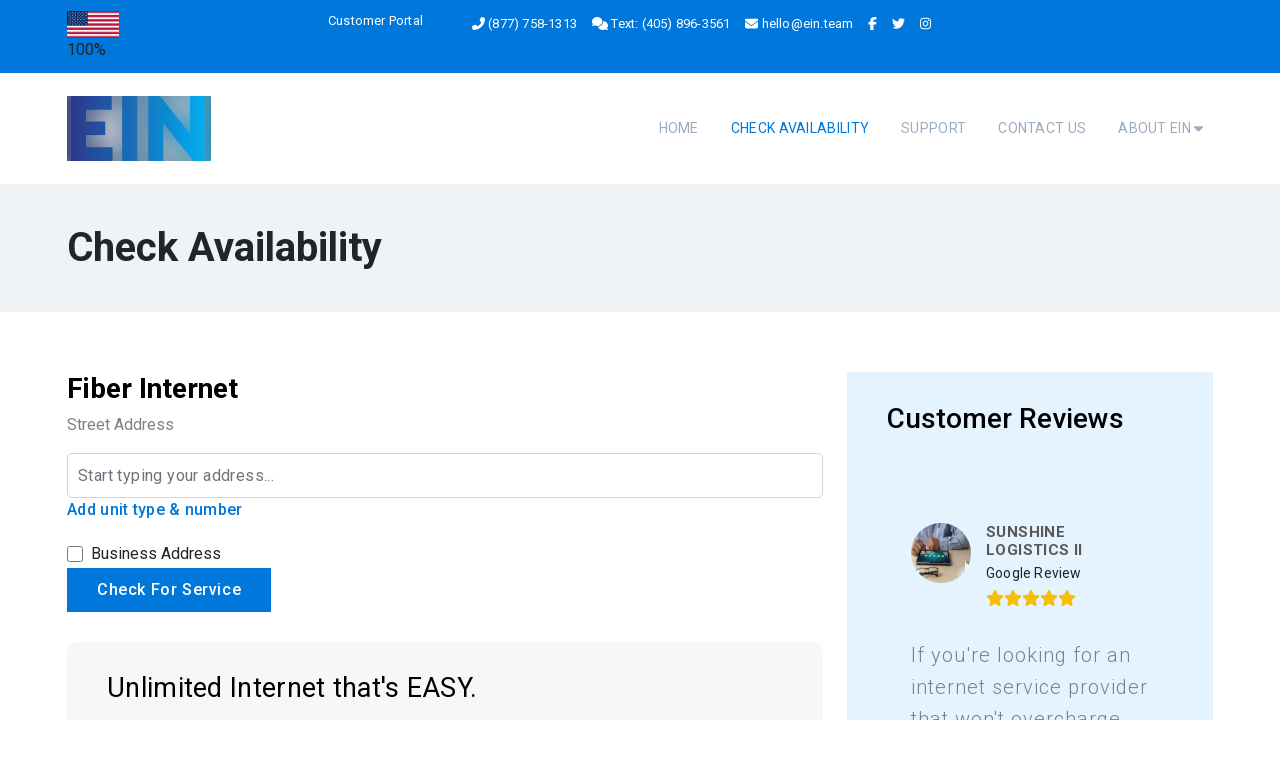

--- FILE ---
content_type: text/css; charset=UTF-8
request_url: https://easyinternetnow.com/_next/static/chunks/d070463d7b196441.css
body_size: 2948
content:
:root{--animate-duration:1s;--animate-delay:1s;--animate-repeat:1}.animate__animated{animation-duration:1s;-webkit-animation-duration:var(--animate-duration);animation-duration:var(--animate-duration);animation-fill-mode:both}.animate__animated.animate__infinite{animation-iteration-count:infinite}.animate__animated.animate__repeat-1{animation-iteration-count:1;-webkit-animation-iteration-count:var(--animate-repeat);animation-iteration-count:var(--animate-repeat)}.animate__animated.animate__repeat-2{animation-iteration-count:2;-webkit-animation-iteration-count:calc(var(--animate-repeat)*2);animation-iteration-count:calc(var(--animate-repeat)*2)}.animate__animated.animate__repeat-3{animation-iteration-count:3;-webkit-animation-iteration-count:calc(var(--animate-repeat)*3);animation-iteration-count:calc(var(--animate-repeat)*3)}.animate__animated.animate__delay-1s{animation-delay:1s;-webkit-animation-delay:var(--animate-delay);animation-delay:var(--animate-delay)}.animate__animated.animate__delay-2s{animation-delay:2s;-webkit-animation-delay:calc(var(--animate-delay)*2);animation-delay:calc(var(--animate-delay)*2)}.animate__animated.animate__delay-3s{animation-delay:3s;-webkit-animation-delay:calc(var(--animate-delay)*3);animation-delay:calc(var(--animate-delay)*3)}.animate__animated.animate__delay-4s{animation-delay:4s;-webkit-animation-delay:calc(var(--animate-delay)*4);animation-delay:calc(var(--animate-delay)*4)}.animate__animated.animate__delay-5s{animation-delay:5s;-webkit-animation-delay:calc(var(--animate-delay)*5);animation-delay:calc(var(--animate-delay)*5)}.animate__animated.animate__faster{animation-duration:.5s;-webkit-animation-duration:calc(var(--animate-duration)/2);animation-duration:calc(var(--animate-duration)/2)}.animate__animated.animate__fast{animation-duration:.8s;-webkit-animation-duration:calc(var(--animate-duration)*.8);animation-duration:calc(var(--animate-duration)*.8)}.animate__animated.animate__slow{animation-duration:2s;-webkit-animation-duration:calc(var(--animate-duration)*2);animation-duration:calc(var(--animate-duration)*2)}.animate__animated.animate__slower{animation-duration:3s;-webkit-animation-duration:calc(var(--animate-duration)*3);animation-duration:calc(var(--animate-duration)*3)}@media print,(prefers-reduced-motion:reduce){.animate__animated{transition-duration:1ms!important;animation-duration:1ms!important;animation-iteration-count:1!important}.animate__animated[class*=Out]{opacity:0}}@keyframes bounce{0%,20%,53%,to{animation-timing-function:cubic-bezier(.215,.61,.355,1);transform:translate(0,0)}40%,43%{animation-timing-function:cubic-bezier(.755,.05,.855,.06);transform:translateY(-30px)scaleY(1.1)}70%{animation-timing-function:cubic-bezier(.755,.05,.855,.06);transform:translateY(-15px)scaleY(1.05)}80%{transition-timing-function:cubic-bezier(.215,.61,.355,1);transform:translate(0,0)scaleY(.95)}90%{transform:translateY(-4px)scaleY(1.02)}}.animate__bounce{transform-origin:bottom;animation-name:bounce}@keyframes flash{0%,50%,to{opacity:1}25%,75%{opacity:0}}.animate__flash{animation-name:flash}@keyframes pulse{0%{transform:scale(1)}50%{transform:scale3d(1.05,1.05,1.05)}to{transform:scale(1)}}.animate__pulse{animation-name:pulse;animation-timing-function:ease-in-out}@keyframes rubberBand{0%{transform:scale(1)}30%{transform:scale(1.25,.75)}40%{transform:scale(.75,1.25)}50%{transform:scale(1.15,.85)}65%{transform:scale(.95,1.05)}75%{transform:scale(1.05,.95)}to{transform:scale(1)}}.animate__rubberBand{animation-name:rubberBand}@keyframes shakeX{0%,to{transform:translate(0,0)}10%,30%,50%,70%,90%{transform:translate(-10px)}20%,40%,60%,80%{transform:translate(10px)}}.animate__shakeX{animation-name:shakeX}@keyframes shakeY{0%,to{transform:translate(0,0)}10%,30%,50%,70%,90%{transform:translateY(-10px)}20%,40%,60%,80%{transform:translateY(10px)}}.animate__shakeY{animation-name:shakeY}@keyframes headShake{0%{transform:translate(0)}6.5%{transform:translate(-6px)rotateY(-9deg)}18.5%{transform:translate(5px)rotateY(7deg)}31.5%{transform:translate(-3px)rotateY(-5deg)}43.5%{transform:translate(2px)rotateY(3deg)}50%{transform:translate(0)}}.animate__headShake{animation-name:headShake;animation-timing-function:ease-in-out}@keyframes swing{20%{transform:rotate(15deg)}40%{transform:rotate(-10deg)}60%{transform:rotate(5deg)}80%{transform:rotate(-5deg)}to{transform:rotate(0)}}.animate__swing{transform-origin:top;animation-name:swing}@keyframes tada{0%{transform:scale(1)}10%,20%{transform:scale3d(.9,.9,.9)rotate(-3deg)}30%,50%,70%,90%{transform:scale3d(1.1,1.1,1.1)rotate(3deg)}40%,60%,80%{transform:scale3d(1.1,1.1,1.1)rotate(-3deg)}to{transform:scale(1)}}.animate__tada{animation-name:tada}@keyframes wobble{0%{transform:translate(0,0)}15%{transform:translate(-25%)rotate(-5deg)}30%{transform:translate(20%)rotate(3deg)}45%{transform:translate(-15%)rotate(-3deg)}60%{transform:translate(10%)rotate(2deg)}75%{transform:translate(-5%)rotate(-1deg)}to{transform:translate(0,0)}}.animate__wobble{animation-name:wobble}@keyframes jello{0%,11.1%,to{transform:translate(0,0)}22.2%{transform:skew(-12.5deg)skewY(-12.5deg)}33.3%{transform:skew(6.25deg)skewY(6.25deg)}44.4%{transform:skew(-3.125deg)skewY(-3.125deg)}55.5%{transform:skew(1.5625deg)skewY(1.5625deg)}66.6%{transform:skew(-.78125deg)skewY(-.78125deg)}77.7%{transform:skew(.390625deg)skewY(.390625deg)}88.8%{transform:skew(-.195313deg)skewY(-.195313deg)}}.animate__jello{transform-origin:50%;animation-name:jello}@keyframes heartBeat{0%{transform:scale(1)}14%{transform:scale(1.3)}28%{transform:scale(1)}42%{transform:scale(1.3)}70%{transform:scale(1)}}.animate__heartBeat{animation-name:heartBeat;animation-duration:1.3s;-webkit-animation-duration:calc(var(--animate-duration)*1.3);animation-duration:calc(var(--animate-duration)*1.3);animation-timing-function:ease-in-out}@keyframes backInDown{0%{opacity:.7;transform:translateY(-1200px)scale(.7)}80%{opacity:.7;transform:translateY(0)scale(.7)}to{opacity:1;transform:scale(1)}}.animate__backInDown{animation-name:backInDown}@keyframes backInLeft{0%{opacity:.7;transform:translate(-2000px)scale(.7)}80%{opacity:.7;transform:translate(0)scale(.7)}to{opacity:1;transform:scale(1)}}.animate__backInLeft{animation-name:backInLeft}@keyframes backInRight{0%{opacity:.7;transform:translate(2000px)scale(.7)}80%{opacity:.7;transform:translate(0)scale(.7)}to{opacity:1;transform:scale(1)}}.animate__backInRight{animation-name:backInRight}@keyframes backInUp{0%{opacity:.7;transform:translateY(1200px)scale(.7)}80%{opacity:.7;transform:translateY(0)scale(.7)}to{opacity:1;transform:scale(1)}}.animate__backInUp{animation-name:backInUp}@keyframes backOutDown{0%{opacity:1;transform:scale(1)}20%{opacity:.7;transform:translateY(0)scale(.7)}to{opacity:.7;transform:translateY(700px)scale(.7)}}.animate__backOutDown{animation-name:backOutDown}@keyframes backOutLeft{0%{opacity:1;transform:scale(1)}20%{opacity:.7;transform:translate(0)scale(.7)}to{opacity:.7;transform:translate(-2000px)scale(.7)}}.animate__backOutLeft{animation-name:backOutLeft}@keyframes backOutRight{0%{opacity:1;transform:scale(1)}20%{opacity:.7;transform:translate(0)scale(.7)}to{opacity:.7;transform:translate(2000px)scale(.7)}}.animate__backOutRight{animation-name:backOutRight}@keyframes backOutUp{0%{opacity:1;transform:scale(1)}20%{opacity:.7;transform:translateY(0)scale(.7)}to{opacity:.7;transform:translateY(-700px)scale(.7)}}.animate__backOutUp{animation-name:backOutUp}@keyframes bounceIn{0%,20%,40%,60%,80%,to{animation-timing-function:cubic-bezier(.215,.61,.355,1)}0%{opacity:0;transform:scale3d(.3,.3,.3)}20%{transform:scale3d(1.1,1.1,1.1)}40%{transform:scale3d(.9,.9,.9)}60%{opacity:1;transform:scale3d(1.03,1.03,1.03)}80%{transform:scale3d(.97,.97,.97)}to{opacity:1;transform:scale(1)}}.animate__bounceIn{animation-duration:.75s;-webkit-animation-duration:calc(var(--animate-duration)*.75);animation-duration:calc(var(--animate-duration)*.75);animation-name:bounceIn}@keyframes bounceInDown{0%,60%,75%,90%,to{animation-timing-function:cubic-bezier(.215,.61,.355,1)}0%{opacity:0;transform:translateY(-3000px)scaleY(3)}60%{opacity:1;transform:translateY(25px)scaleY(.9)}75%{transform:translateY(-10px)scaleY(.95)}90%{transform:translateY(5px)scaleY(.985)}to{transform:translate(0,0)}}.animate__bounceInDown{animation-name:bounceInDown}@keyframes bounceInLeft{0%,60%,75%,90%,to{animation-timing-function:cubic-bezier(.215,.61,.355,1)}0%{opacity:0;transform:translate(-3000px)scaleX(3)}60%{opacity:1;transform:translate(25px)scaleX(1)}75%{transform:translate(-10px)scaleX(.98)}90%{transform:translate(5px)scaleX(.995)}to{transform:translate(0,0)}}.animate__bounceInLeft{animation-name:bounceInLeft}@keyframes bounceInRight{0%,60%,75%,90%,to{animation-timing-function:cubic-bezier(.215,.61,.355,1)}0%{opacity:0;transform:translate(3000px)scaleX(3)}60%{opacity:1;transform:translate(-25px)scaleX(1)}75%{transform:translate(10px)scaleX(.98)}90%{transform:translate(-5px)scaleX(.995)}to{transform:translate(0,0)}}.animate__bounceInRight{animation-name:bounceInRight}@keyframes bounceInUp{0%,60%,75%,90%,to{animation-timing-function:cubic-bezier(.215,.61,.355,1)}0%{opacity:0;transform:translateY(3000px)scaleY(5)}60%{opacity:1;transform:translateY(-20px)scaleY(.9)}75%{transform:translateY(10px)scaleY(.95)}90%{transform:translateY(-5px)scaleY(.985)}to{transform:translate(0,0)}}.animate__bounceInUp{animation-name:bounceInUp}@keyframes bounceOut{20%{transform:scale3d(.9,.9,.9)}50%,55%{opacity:1;transform:scale3d(1.1,1.1,1.1)}to{opacity:0;transform:scale3d(.3,.3,.3)}}.animate__bounceOut{animation-duration:.75s;-webkit-animation-duration:calc(var(--animate-duration)*.75);animation-duration:calc(var(--animate-duration)*.75);animation-name:bounceOut}@keyframes bounceOutDown{20%{transform:translateY(10px)scaleY(.985)}40%,45%{opacity:1;transform:translateY(-20px)scaleY(.9)}to{opacity:0;transform:translateY(2000px)scaleY(3)}}.animate__bounceOutDown{animation-name:bounceOutDown}@keyframes bounceOutLeft{20%{opacity:1;transform:translate(20px)scaleX(.9)}to{opacity:0;transform:translate(-2000px)scaleX(2)}}.animate__bounceOutLeft{animation-name:bounceOutLeft}@keyframes bounceOutRight{20%{opacity:1;transform:translate(-20px)scaleX(.9)}to{opacity:0;transform:translate(2000px)scaleX(2)}}.animate__bounceOutRight{animation-name:bounceOutRight}@keyframes bounceOutUp{20%{transform:translateY(-10px)scaleY(.985)}40%,45%{opacity:1;transform:translateY(20px)scaleY(.9)}to{opacity:0;transform:translateY(-2000px)scaleY(3)}}.animate__bounceOutUp{animation-name:bounceOutUp}@keyframes fadeIn{0%{opacity:0}to{opacity:1}}.animate__fadeIn{animation-name:fadeIn}@keyframes fadeInDown{0%{opacity:0;transform:translateY(-100%)}to{opacity:1;transform:translate(0,0)}}.animate__fadeInDown{animation-name:fadeInDown}@keyframes fadeInDownBig{0%{opacity:0;transform:translateY(-2000px)}to{opacity:1;transform:translate(0,0)}}.animate__fadeInDownBig{animation-name:fadeInDownBig}@keyframes fadeInLeft{0%{opacity:0;transform:translate(-100%)}to{opacity:1;transform:translate(0,0)}}.animate__fadeInLeft{animation-name:fadeInLeft}@keyframes fadeInLeftBig{0%{opacity:0;transform:translate(-2000px)}to{opacity:1;transform:translate(0,0)}}.animate__fadeInLeftBig{animation-name:fadeInLeftBig}@keyframes fadeInRight{0%{opacity:0;transform:translate(100%)}to{opacity:1;transform:translate(0,0)}}.animate__fadeInRight{animation-name:fadeInRight}@keyframes fadeInRightBig{0%{opacity:0;transform:translate(2000px)}to{opacity:1;transform:translate(0,0)}}.animate__fadeInRightBig{animation-name:fadeInRightBig}@keyframes fadeInUp{0%{opacity:0;transform:translateY(100%)}to{opacity:1;transform:translate(0,0)}}.animate__fadeInUp{animation-name:fadeInUp}@keyframes fadeInUpBig{0%{opacity:0;transform:translateY(2000px)}to{opacity:1;transform:translate(0,0)}}.animate__fadeInUpBig{animation-name:fadeInUpBig}@keyframes fadeInTopLeft{0%{opacity:0;transform:translate(-100%,-100%)}to{opacity:1;transform:translate(0,0)}}.animate__fadeInTopLeft{animation-name:fadeInTopLeft}@keyframes fadeInTopRight{0%{opacity:0;transform:translate(100%,-100%)}to{opacity:1;transform:translate(0,0)}}.animate__fadeInTopRight{animation-name:fadeInTopRight}@keyframes fadeInBottomLeft{0%{opacity:0;transform:translate(-100%,100%)}to{opacity:1;transform:translate(0,0)}}.animate__fadeInBottomLeft{animation-name:fadeInBottomLeft}@keyframes fadeInBottomRight{0%{opacity:0;transform:translate(100%,100%)}to{opacity:1;transform:translate(0,0)}}.animate__fadeInBottomRight{animation-name:fadeInBottomRight}@keyframes fadeOut{0%{opacity:1}to{opacity:0}}.animate__fadeOut{animation-name:fadeOut}@keyframes fadeOutDown{0%{opacity:1}to{opacity:0;transform:translateY(100%)}}.animate__fadeOutDown{animation-name:fadeOutDown}@keyframes fadeOutDownBig{0%{opacity:1}to{opacity:0;transform:translateY(2000px)}}.animate__fadeOutDownBig{animation-name:fadeOutDownBig}@keyframes fadeOutLeft{0%{opacity:1}to{opacity:0;transform:translate(-100%)}}.animate__fadeOutLeft{animation-name:fadeOutLeft}@keyframes fadeOutLeftBig{0%{opacity:1}to{opacity:0;transform:translate(-2000px)}}.animate__fadeOutLeftBig{animation-name:fadeOutLeftBig}@keyframes fadeOutRight{0%{opacity:1}to{opacity:0;transform:translate(100%)}}.animate__fadeOutRight{animation-name:fadeOutRight}@keyframes fadeOutRightBig{0%{opacity:1}to{opacity:0;transform:translate(2000px)}}.animate__fadeOutRightBig{animation-name:fadeOutRightBig}@keyframes fadeOutUp{0%{opacity:1}to{opacity:0;transform:translateY(-100%)}}.animate__fadeOutUp{animation-name:fadeOutUp}@keyframes fadeOutUpBig{0%{opacity:1}to{opacity:0;transform:translateY(-2000px)}}.animate__fadeOutUpBig{animation-name:fadeOutUpBig}@keyframes fadeOutTopLeft{0%{opacity:1;transform:translate(0,0)}to{opacity:0;transform:translate(-100%,-100%)}}.animate__fadeOutTopLeft{animation-name:fadeOutTopLeft}@keyframes fadeOutTopRight{0%{opacity:1;transform:translate(0,0)}to{opacity:0;transform:translate(100%,-100%)}}.animate__fadeOutTopRight{animation-name:fadeOutTopRight}@keyframes fadeOutBottomRight{0%{opacity:1;transform:translate(0,0)}to{opacity:0;transform:translate(100%,100%)}}.animate__fadeOutBottomRight{animation-name:fadeOutBottomRight}@keyframes fadeOutBottomLeft{0%{opacity:1;transform:translate(0,0)}to{opacity:0;transform:translate(-100%,100%)}}.animate__fadeOutBottomLeft{animation-name:fadeOutBottomLeft}@keyframes flip{0%{animation-timing-function:ease-out;transform:perspective(400px)scale(1)translate(0,0)rotateY(-360deg)}40%{animation-timing-function:ease-out;transform:perspective(400px)scale(1)translateZ(150px)rotateY(-190deg)}50%{animation-timing-function:ease-in;transform:perspective(400px)scale(1)translateZ(150px)rotateY(-170deg)}80%{animation-timing-function:ease-in;transform:perspective(400px)scale3d(.95,.95,.95)translate(0,0)rotateY(0)}to{animation-timing-function:ease-in;transform:perspective(400px)scale(1)translate(0,0)rotateY(0)}}.animate__animated.animate__flip{backface-visibility:visible;animation-name:flip}@keyframes flipInX{0%{opacity:0;animation-timing-function:ease-in;transform:perspective(400px)rotateX(90deg)}40%{animation-timing-function:ease-in;transform:perspective(400px)rotateX(-20deg)}60%{opacity:1;transform:perspective(400px)rotateX(10deg)}80%{transform:perspective(400px)rotateX(-5deg)}to{transform:perspective(400px)}}.animate__flipInX{animation-name:flipInX;backface-visibility:visible!important}@keyframes flipInY{0%{opacity:0;animation-timing-function:ease-in;transform:perspective(400px)rotateY(90deg)}40%{animation-timing-function:ease-in;transform:perspective(400px)rotateY(-20deg)}60%{opacity:1;transform:perspective(400px)rotateY(10deg)}80%{transform:perspective(400px)rotateY(-5deg)}to{transform:perspective(400px)}}.animate__flipInY{animation-name:flipInY;backface-visibility:visible!important}@keyframes flipOutX{0%{transform:perspective(400px)}30%{opacity:1;transform:perspective(400px)rotateX(-20deg)}to{opacity:0;transform:perspective(400px)rotateX(90deg)}}.animate__flipOutX{animation-duration:.75s;-webkit-animation-duration:calc(var(--animate-duration)*.75);animation-duration:calc(var(--animate-duration)*.75);animation-name:flipOutX;backface-visibility:visible!important}@keyframes flipOutY{0%{transform:perspective(400px)}30%{opacity:1;transform:perspective(400px)rotateY(-15deg)}to{opacity:0;transform:perspective(400px)rotateY(90deg)}}.animate__flipOutY{animation-duration:.75s;-webkit-animation-duration:calc(var(--animate-duration)*.75);animation-duration:calc(var(--animate-duration)*.75);animation-name:flipOutY;backface-visibility:visible!important}@keyframes lightSpeedInRight{0%{opacity:0;transform:translate(100%)skew(-30deg)}60%{opacity:1;transform:skew(20deg)}80%{transform:skew(-5deg)}to{transform:translate(0,0)}}.animate__lightSpeedInRight{animation-name:lightSpeedInRight;animation-timing-function:ease-out}@keyframes lightSpeedInLeft{0%{opacity:0;transform:translate(-100%)skew(30deg)}60%{opacity:1;transform:skew(-20deg)}80%{transform:skew(5deg)}to{transform:translate(0,0)}}.animate__lightSpeedInLeft{animation-name:lightSpeedInLeft;animation-timing-function:ease-out}@keyframes lightSpeedOutRight{0%{opacity:1}to{opacity:0;transform:translate(100%)skew(30deg)}}.animate__lightSpeedOutRight{animation-name:lightSpeedOutRight;animation-timing-function:ease-in}@keyframes lightSpeedOutLeft{0%{opacity:1}to{opacity:0;transform:translate(-100%)skew(-30deg)}}.animate__lightSpeedOutLeft{animation-name:lightSpeedOutLeft;animation-timing-function:ease-in}@keyframes rotateIn{0%{opacity:0;transform:rotate(-200deg)}to{opacity:1;transform:translate(0,0)}}.animate__rotateIn{transform-origin:50%;animation-name:rotateIn}@keyframes rotateInDownLeft{0%{opacity:0;transform:rotate(-45deg)}to{opacity:1;transform:translate(0,0)}}.animate__rotateInDownLeft{transform-origin:0 100%;animation-name:rotateInDownLeft}@keyframes rotateInDownRight{0%{opacity:0;transform:rotate(45deg)}to{opacity:1;transform:translate(0,0)}}.animate__rotateInDownRight{transform-origin:100% 100%;animation-name:rotateInDownRight}@keyframes rotateInUpLeft{0%{opacity:0;transform:rotate(45deg)}to{opacity:1;transform:translate(0,0)}}.animate__rotateInUpLeft{transform-origin:0 100%;animation-name:rotateInUpLeft}@keyframes rotateInUpRight{0%{opacity:0;transform:rotate(-90deg)}to{opacity:1;transform:translate(0,0)}}.animate__rotateInUpRight{transform-origin:100% 100%;animation-name:rotateInUpRight}@keyframes rotateOut{0%{opacity:1}to{opacity:0;transform:rotate(200deg)}}.animate__rotateOut{transform-origin:50%;animation-name:rotateOut}@keyframes rotateOutDownLeft{0%{opacity:1}to{opacity:0;transform:rotate(45deg)}}.animate__rotateOutDownLeft{transform-origin:0 100%;animation-name:rotateOutDownLeft}@keyframes rotateOutDownRight{0%{opacity:1}to{opacity:0;transform:rotate(-45deg)}}.animate__rotateOutDownRight{transform-origin:100% 100%;animation-name:rotateOutDownRight}@keyframes rotateOutUpLeft{0%{opacity:1}to{opacity:0;transform:rotate(-45deg)}}.animate__rotateOutUpLeft{transform-origin:0 100%;animation-name:rotateOutUpLeft}@keyframes rotateOutUpRight{0%{opacity:1}to{opacity:0;transform:rotate(90deg)}}.animate__rotateOutUpRight{transform-origin:100% 100%;animation-name:rotateOutUpRight}@keyframes hinge{0%{animation-timing-function:ease-in-out}20%,60%{animation-timing-function:ease-in-out;transform:rotate(80deg)}40%,80%{opacity:1;animation-timing-function:ease-in-out;transform:rotate(60deg)}to{opacity:0;transform:translateY(700px)}}.animate__hinge{animation-duration:2s;-webkit-animation-duration:calc(var(--animate-duration)*2);animation-duration:calc(var(--animate-duration)*2);transform-origin:0 0;animation-name:hinge}@keyframes jackInTheBox{0%{opacity:0;transform-origin:bottom;transform:scale(.1)rotate(30deg)}50%{transform:rotate(-10deg)}70%{transform:rotate(3deg)}to{opacity:1;transform:scale(1)}}.animate__jackInTheBox{animation-name:jackInTheBox}@keyframes rollIn{0%{opacity:0;transform:translate(-100%)rotate(-120deg)}to{opacity:1;transform:translate(0,0)}}.animate__rollIn{animation-name:rollIn}@keyframes rollOut{0%{opacity:1}to{opacity:0;transform:translate(100%)rotate(120deg)}}.animate__rollOut{animation-name:rollOut}@keyframes zoomIn{0%{opacity:0;transform:scale3d(.3,.3,.3)}50%{opacity:1}}.animate__zoomIn{animation-name:zoomIn}@keyframes zoomInDown{0%{opacity:0;animation-timing-function:cubic-bezier(.55,.055,.675,.19);transform:scale3d(.1,.1,.1)translateY(-1000px)}60%{opacity:1;animation-timing-function:cubic-bezier(.175,.885,.32,1);transform:scale3d(.475,.475,.475)translateY(60px)}}.animate__zoomInDown{animation-name:zoomInDown}@keyframes zoomInLeft{0%{opacity:0;animation-timing-function:cubic-bezier(.55,.055,.675,.19);transform:scale3d(.1,.1,.1)translate(-1000px)}60%{opacity:1;animation-timing-function:cubic-bezier(.175,.885,.32,1);transform:scale3d(.475,.475,.475)translate(10px)}}.animate__zoomInLeft{animation-name:zoomInLeft}@keyframes zoomInRight{0%{opacity:0;animation-timing-function:cubic-bezier(.55,.055,.675,.19);transform:scale3d(.1,.1,.1)translate(1000px)}60%{opacity:1;animation-timing-function:cubic-bezier(.175,.885,.32,1);transform:scale3d(.475,.475,.475)translate(-10px)}}.animate__zoomInRight{animation-name:zoomInRight}@keyframes zoomInUp{0%{opacity:0;animation-timing-function:cubic-bezier(.55,.055,.675,.19);transform:scale3d(.1,.1,.1)translateY(1000px)}60%{opacity:1;animation-timing-function:cubic-bezier(.175,.885,.32,1);transform:scale3d(.475,.475,.475)translateY(-60px)}}.animate__zoomInUp{animation-name:zoomInUp}@keyframes zoomOut{0%{opacity:1}50%{opacity:0;transform:scale3d(.3,.3,.3)}to{opacity:0}}.animate__zoomOut{animation-name:zoomOut}@keyframes zoomOutDown{40%{opacity:1;animation-timing-function:cubic-bezier(.55,.055,.675,.19);transform:scale3d(.475,.475,.475)translateY(-60px)}to{opacity:0;animation-timing-function:cubic-bezier(.175,.885,.32,1);transform:scale3d(.1,.1,.1)translateY(2000px)}}.animate__zoomOutDown{transform-origin:bottom;animation-name:zoomOutDown}@keyframes zoomOutLeft{40%{opacity:1;transform:scale3d(.475,.475,.475)translate(42px)}to{opacity:0;transform:scale(.1)translate(-2000px)}}.animate__zoomOutLeft{transform-origin:0;animation-name:zoomOutLeft}@keyframes zoomOutRight{40%{opacity:1;transform:scale3d(.475,.475,.475)translate(-42px)}to{opacity:0;transform:scale(.1)translate(2000px)}}.animate__zoomOutRight{transform-origin:100%;animation-name:zoomOutRight}@keyframes zoomOutUp{40%{opacity:1;animation-timing-function:cubic-bezier(.55,.055,.675,.19);transform:scale3d(.475,.475,.475)translateY(60px)}to{opacity:0;animation-timing-function:cubic-bezier(.175,.885,.32,1);transform:scale3d(.1,.1,.1)translateY(-2000px)}}.animate__zoomOutUp{transform-origin:bottom;animation-name:zoomOutUp}@keyframes slideInDown{0%{visibility:visible;transform:translateY(-100%)}to{transform:translate(0,0)}}.animate__slideInDown{animation-name:slideInDown}@keyframes slideInLeft{0%{visibility:visible;transform:translate(-100%)}to{transform:translate(0,0)}}.animate__slideInLeft{animation-name:slideInLeft}@keyframes slideInRight{0%{visibility:visible;transform:translate(100%)}to{transform:translate(0,0)}}.animate__slideInRight{animation-name:slideInRight}@keyframes slideInUp{0%{visibility:visible;transform:translateY(100%)}to{transform:translate(0,0)}}.animate__slideInUp{animation-name:slideInUp}@keyframes slideOutDown{0%{transform:translate(0,0)}to{visibility:hidden;transform:translateY(100%)}}.animate__slideOutDown{animation-name:slideOutDown}@keyframes slideOutLeft{0%{transform:translate(0,0)}to{visibility:hidden;transform:translate(-100%)}}.animate__slideOutLeft{animation-name:slideOutLeft}@keyframes slideOutRight{0%{transform:translate(0,0)}to{visibility:hidden;transform:translate(100%)}}.animate__slideOutRight{animation-name:slideOutRight}@keyframes slideOutUp{0%{transform:translate(0,0)}to{visibility:hidden;transform:translateY(-100%)}}.animate__slideOutUp{animation-name:slideOutUp}


--- FILE ---
content_type: text/css; charset=UTF-8
request_url: https://easyinternetnow.com/_next/static/chunks/f2816c27371f8c6e.css
body_size: 6449
content:
@import "https://fonts.googleapis.com/css2?family=Roboto:wght@100;300;400;500;700;900&display=swap";
:root,:host{--fa-font-solid:normal 900 1em/1 "Font Awesome 6 Free";--fa-font-regular:normal 400 1em/1 "Font Awesome 6 Free";--fa-font-light:normal 300 1em/1 "Font Awesome 6 Pro";--fa-font-thin:normal 100 1em/1 "Font Awesome 6 Pro";--fa-font-duotone:normal 900 1em/1 "Font Awesome 6 Duotone";--fa-font-duotone-regular:normal 400 1em/1 "Font Awesome 6 Duotone";--fa-font-duotone-light:normal 300 1em/1 "Font Awesome 6 Duotone";--fa-font-duotone-thin:normal 100 1em/1 "Font Awesome 6 Duotone";--fa-font-brands:normal 400 1em/1 "Font Awesome 6 Brands";--fa-font-sharp-solid:normal 900 1em/1 "Font Awesome 6 Sharp";--fa-font-sharp-regular:normal 400 1em/1 "Font Awesome 6 Sharp";--fa-font-sharp-light:normal 300 1em/1 "Font Awesome 6 Sharp";--fa-font-sharp-thin:normal 100 1em/1 "Font Awesome 6 Sharp";--fa-font-sharp-duotone-solid:normal 900 1em/1 "Font Awesome 6 Sharp Duotone";--fa-font-sharp-duotone-regular:normal 400 1em/1 "Font Awesome 6 Sharp Duotone";--fa-font-sharp-duotone-light:normal 300 1em/1 "Font Awesome 6 Sharp Duotone";--fa-font-sharp-duotone-thin:normal 100 1em/1 "Font Awesome 6 Sharp Duotone"}svg.svg-inline--fa:not(:root),svg.svg-inline--fa:not(:host){box-sizing:content-box;overflow:visible}.svg-inline--fa{display:var(--fa-display,inline-block);vertical-align:-.125em;height:1em;overflow:visible}.svg-inline--fa.fa-2xs{vertical-align:.1em}.svg-inline--fa.fa-xs{vertical-align:0}.svg-inline--fa.fa-sm{vertical-align:-.07143em}.svg-inline--fa.fa-lg{vertical-align:-.2em}.svg-inline--fa.fa-xl{vertical-align:-.25em}.svg-inline--fa.fa-2xl{vertical-align:-.3125em}.svg-inline--fa.fa-pull-left{margin-right:var(--fa-pull-margin,.3em);width:auto}.svg-inline--fa.fa-pull-right{margin-left:var(--fa-pull-margin,.3em);width:auto}.svg-inline--fa.fa-li{width:var(--fa-li-width,2em);top:.25em}.svg-inline--fa.fa-fw{width:var(--fa-fw-width,1.25em)}.fa-layers svg.svg-inline--fa{margin:auto;position:absolute;inset:0}.fa-layers-counter,.fa-layers-text{text-align:center;display:inline-block;position:absolute}.fa-layers{text-align:center;vertical-align:-.125em;width:1em;height:1em;display:inline-block;position:relative}.fa-layers svg.svg-inline--fa{transform-origin:50%}.fa-layers-text{transform-origin:50%;top:50%;left:50%;transform:translate(-50%,-50%)}.fa-layers-counter{background-color:var(--fa-counter-background-color,#ff253a);border-radius:var(--fa-counter-border-radius,1em);box-sizing:border-box;color:var(--fa-inverse,#fff);line-height:var(--fa-counter-line-height,1);max-width:var(--fa-counter-max-width,5em);min-width:var(--fa-counter-min-width,1.5em);padding:var(--fa-counter-padding,.25em .5em);right:var(--fa-right,0);text-overflow:ellipsis;top:var(--fa-top,0);transform:scale(var(--fa-counter-scale,.25));transform-origin:100% 0;overflow:hidden}.fa-layers-bottom-right{bottom:var(--fa-bottom,0);right:var(--fa-right,0);transform:scale(var(--fa-layers-scale,.25));transform-origin:100% 100%;top:auto}.fa-layers-bottom-left{bottom:var(--fa-bottom,0);left:var(--fa-left,0);transform:scale(var(--fa-layers-scale,.25));transform-origin:0 100%;top:auto;right:auto}.fa-layers-top-right{top:var(--fa-top,0);right:var(--fa-right,0);transform:scale(var(--fa-layers-scale,.25));transform-origin:100% 0}.fa-layers-top-left{left:var(--fa-left,0);right:auto;top:var(--fa-top,0);transform:scale(var(--fa-layers-scale,.25));transform-origin:0 0}.fa-1x{font-size:1em}.fa-2x{font-size:2em}.fa-3x{font-size:3em}.fa-4x{font-size:4em}.fa-5x{font-size:5em}.fa-6x{font-size:6em}.fa-7x{font-size:7em}.fa-8x{font-size:8em}.fa-9x{font-size:9em}.fa-10x{font-size:10em}.fa-2xs{vertical-align:.225em;font-size:.625em;line-height:.1em}.fa-xs{vertical-align:.125em;font-size:.75em;line-height:.08333em}.fa-sm{vertical-align:.05357em;font-size:.875em;line-height:.07143em}.fa-lg{vertical-align:-.075em;font-size:1.25em;line-height:.05em}.fa-xl{vertical-align:-.125em;font-size:1.5em;line-height:.04167em}.fa-2xl{vertical-align:-.1875em;font-size:2em;line-height:.03125em}.fa-fw{text-align:center;width:1.25em}.fa-ul{margin-left:var(--fa-li-margin,2.5em);padding-left:0;list-style-type:none}.fa-ul>li{position:relative}.fa-li{left:calc(-1*var(--fa-li-width,2em));text-align:center;width:var(--fa-li-width,2em);line-height:inherit;position:absolute}.fa-border{border-color:var(--fa-border-color,#eee);border-radius:var(--fa-border-radius,.1em);border-style:var(--fa-border-style,solid);border-width:var(--fa-border-width,.08em);padding:var(--fa-border-padding,.2em .25em .15em)}.fa-pull-left{float:left;margin-right:var(--fa-pull-margin,.3em)}.fa-pull-right{float:right;margin-left:var(--fa-pull-margin,.3em)}.fa-beat{animation-name:fa-beat;animation-delay:var(--fa-animation-delay,0s);animation-direction:var(--fa-animation-direction,normal);animation-duration:var(--fa-animation-duration,1s);animation-iteration-count:var(--fa-animation-iteration-count,infinite);animation-timing-function:var(--fa-animation-timing,ease-in-out)}.fa-bounce{animation-name:fa-bounce;animation-delay:var(--fa-animation-delay,0s);animation-direction:var(--fa-animation-direction,normal);animation-duration:var(--fa-animation-duration,1s);animation-iteration-count:var(--fa-animation-iteration-count,infinite);animation-timing-function:var(--fa-animation-timing,cubic-bezier(.28,.84,.42,1))}.fa-fade{animation-name:fa-fade;animation-delay:var(--fa-animation-delay,0s);animation-direction:var(--fa-animation-direction,normal);animation-duration:var(--fa-animation-duration,1s);animation-iteration-count:var(--fa-animation-iteration-count,infinite);animation-timing-function:var(--fa-animation-timing,cubic-bezier(.4,0,.6,1))}.fa-beat-fade{animation-name:fa-beat-fade;animation-delay:var(--fa-animation-delay,0s);animation-direction:var(--fa-animation-direction,normal);animation-duration:var(--fa-animation-duration,1s);animation-iteration-count:var(--fa-animation-iteration-count,infinite);animation-timing-function:var(--fa-animation-timing,cubic-bezier(.4,0,.6,1))}.fa-flip{animation-name:fa-flip;animation-delay:var(--fa-animation-delay,0s);animation-direction:var(--fa-animation-direction,normal);animation-duration:var(--fa-animation-duration,1s);animation-iteration-count:var(--fa-animation-iteration-count,infinite);animation-timing-function:var(--fa-animation-timing,ease-in-out)}.fa-shake{animation-name:fa-shake;animation-delay:var(--fa-animation-delay,0s);animation-direction:var(--fa-animation-direction,normal);animation-duration:var(--fa-animation-duration,1s);animation-iteration-count:var(--fa-animation-iteration-count,infinite);animation-timing-function:var(--fa-animation-timing,linear)}.fa-spin{animation-name:fa-spin;animation-delay:var(--fa-animation-delay,0s);animation-direction:var(--fa-animation-direction,normal);animation-duration:var(--fa-animation-duration,2s);animation-iteration-count:var(--fa-animation-iteration-count,infinite);animation-timing-function:var(--fa-animation-timing,linear)}.fa-spin-reverse{--fa-animation-direction:reverse}.fa-pulse,.fa-spin-pulse{animation-name:fa-spin;animation-direction:var(--fa-animation-direction,normal);animation-duration:var(--fa-animation-duration,1s);animation-iteration-count:var(--fa-animation-iteration-count,infinite);animation-timing-function:var(--fa-animation-timing,steps(8))}@media (prefers-reduced-motion:reduce){.fa-beat,.fa-bounce,.fa-fade,.fa-beat-fade,.fa-flip,.fa-pulse,.fa-shake,.fa-spin,.fa-spin-pulse{transition-duration:0s;transition-delay:0s;animation-duration:1ms;animation-iteration-count:1;animation-delay:-1ms}}@keyframes fa-beat{0%,90%{transform:scale(1)}45%{transform:scale(var(--fa-beat-scale,1.25))}}@keyframes fa-bounce{0%{transform:scale(1)translateY(0)}10%{transform:scale(var(--fa-bounce-start-scale-x,1.1),var(--fa-bounce-start-scale-y,.9))translateY(0)}30%{transform:scale(var(--fa-bounce-jump-scale-x,.9),var(--fa-bounce-jump-scale-y,1.1))translateY(var(--fa-bounce-height,-.5em))}50%{transform:scale(var(--fa-bounce-land-scale-x,1.05),var(--fa-bounce-land-scale-y,.95))translateY(0)}57%{transform:scale(1,1)translateY(var(--fa-bounce-rebound,-.125em))}64%{transform:scale(1)translateY(0)}to{transform:scale(1)translateY(0)}}@keyframes fa-fade{50%{opacity:var(--fa-fade-opacity,.4)}}@keyframes fa-beat-fade{0%,to{opacity:var(--fa-beat-fade-opacity,.4);transform:scale(1)}50%{opacity:1;transform:scale(var(--fa-beat-fade-scale,1.125))}}@keyframes fa-flip{50%{transform:rotate3d(var(--fa-flip-x,0),var(--fa-flip-y,1),var(--fa-flip-z,0),var(--fa-flip-angle,-180deg))}}@keyframes fa-shake{0%{transform:rotate(-15deg)}4%{transform:rotate(15deg)}8%,24%{transform:rotate(-18deg)}12%,28%{transform:rotate(18deg)}16%{transform:rotate(-22deg)}20%{transform:rotate(22deg)}32%{transform:rotate(-12deg)}36%{transform:rotate(12deg)}40%,to{transform:rotate(0)}}@keyframes fa-spin{0%{transform:rotate(0)}to{transform:rotate(360deg)}}.fa-rotate-90{transform:rotate(90deg)}.fa-rotate-180{transform:rotate(180deg)}.fa-rotate-270{transform:rotate(270deg)}.fa-flip-horizontal{transform:scaleX(-1)}.fa-flip-vertical{transform:scaleY(-1)}.fa-flip-both,.fa-flip-horizontal.fa-flip-vertical{transform:scale(-1)}.fa-rotate-by{transform:rotate(var(--fa-rotate-angle,0))}.fa-stack{vertical-align:middle;width:2.5em;height:2em;display:inline-block;position:relative}.fa-stack-1x,.fa-stack-2x{z-index:var(--fa-stack-z-index,auto);margin:auto;position:absolute;inset:0}.svg-inline--fa.fa-stack-1x{width:1.25em;height:1em}.svg-inline--fa.fa-stack-2x{width:2.5em;height:2em}.fa-inverse{color:var(--fa-inverse,#fff)}.sr-only,.fa-sr-only,.sr-only-focusable:not(:focus),.fa-sr-only-focusable:not(:focus){clip:rect(0,0,0,0);white-space:nowrap;border-width:0;width:1px;height:1px;margin:-1px;padding:0;position:absolute;overflow:hidden}.svg-inline--fa .fa-primary{fill:var(--fa-primary-color,currentColor);opacity:var(--fa-primary-opacity,1)}.svg-inline--fa .fa-secondary{fill:var(--fa-secondary-color,currentColor);opacity:var(--fa-secondary-opacity,.4)}.svg-inline--fa.fa-swap-opacity .fa-primary{opacity:var(--fa-secondary-opacity,.4)}.svg-inline--fa.fa-swap-opacity .fa-secondary{opacity:var(--fa-primary-opacity,1)}.svg-inline--fa mask .fa-primary,.svg-inline--fa mask .fa-secondary{fill:#000}
body{font-family:Roboto,sans-serif;font-weight:400;overflow-x:hidden}body .container{width:100%;max-width:1170px}body img{max-width:100%}section,header,footer{float:left;width:100%}a{transition:all .4s ease-in-out;display:inline-block;cursor:pointer!important;text-decoration:none!important}.custom-scroll1::-webkit-scrollbar-track{background-color:#f5f5f5}.custom-scroll1::-webkit-scrollbar{background-color:#00b22d;width:8px}.custom-scroll1::-webkit-scrollbar-thumb{background-color:#d8d8d8}.col-white{color:#fff!important}.col-black{color:#000!important}.bg-white{background:#fff!important}.bg-black{background:#000!important}.bg-blue1{background:#0077db!important}.bg-blue2{background:#233141!important}.pad-top-20{padding-top:20px!important}.pad-top-40{padding-top:40px!important}.pad-top-60{padding-top:60px!important}.pad-top-80{padding-top:80px!important}.pad-bot-20{padding-bottom:20px!important}.pad-bot-40{padding-bottom:40px!important}.pad-bot-60{padding-bottom:60px!important}.pad-bot-80{padding-bottom:80px!important}.m-b-10{margin-bottom:10px!important}.m-b-20{margin-bottom:20px!important}.m-b-30{margin-bottom:30px!important}.m-b-40{margin-bottom:40px!important}.m-b-50{margin-bottom:50px!important}.m-t-10{margin-top:10px!important}.m-t-20{margin-top:20px!important}.m-t-30{margin-top:30px!important}.m-t-40{margin-top:40px!important}.m-t-50{margin-top:50px!important}.no-margin{margin:0!important}.no-pad{padding:0!important}.modal-dialog{top:50%;-ms-transform:translateY(-50%);margin:0 auto!important;transform:translateY(-50%)!important}.equal-col{align-items:center}.menu-item{float:left;margin-left:12px;position:relative}.menu-item>a{color:#9aadbf;text-transform:uppercase;letter-spacing:.3px;padding:45px 10px;font-size:14px;font-weight:400}.menu-item>a:hover{color:#0077db}.menu-active{color:#0077db!important}ul.sub-dropdown{z-index:9;background:#fff;min-width:220px;margin:0;padding:10px;list-style:none;display:none;position:absolute;box-shadow:0 1px 5px #00000026}.menu-item:hover ul.sub-dropdown{display:block}ul.sub-dropdown li a{color:#0077db;letter-spacing:.3px;padding:6px 10px;display:block}ul.sub-dropdown{top:99%}ul.sub-dropdown li a:hover{color:#000}.custom-pad1{padding:0 5px}.custom-row1{margin:0 -5px}.custom-image1{float:left;width:100%}.custom-image1 img{width:100%}.custom-image3{float:left;width:100%}.custom-image3 img{border:1px solid #fff;width:100%}.custom-image2{float:left;width:100%}.custom-image2 img{width:100%}.block-element{float:left;width:100%}.sec-head h3{letter-spacing:.3px;font-size:28px;font-weight:500}.form-field1 label{letter-spacing:.3px;color:gray;margin:0 0 8px;font-size:16px;font-weight:500;display:block}.field-style1{color:#000;letter-spacing:.4px;border:1px solid #d4d4d4;border-radius:5px;width:100%;height:45px;padding:10px}textarea.field-style1{height:150px}.submit-btn1{color:#fff;letter-spacing:.6px;background:#0077db;border:none;padding:10px 30px;font-weight:500}.bg-silver1{background:#eff3f5!important}section.contact-banner{background:#eff3f5;padding:70px 0 40px}.col-grey1{color:gray!important}.textual-sec1{float:left;width:100%}.textual-sec1 h3{letter-spacing:2px;margin:0 0 5px;font-size:48px;font-weight:800}.textual-sec1 p{letter-spacing:.3px;color:gray;margin-bottom:20px;font-size:15px;font-weight:400}.line-1{background:silver;width:70px;height:2px;font-size:0}.line-2{background:#0077db;width:70px;height:2px;font-size:0}.contact-box{width:48%;margin-bottom:35px;padding-left:60px;display:inline-block;position:relative}.contact-box svg{color:#0077db;font-size:40px;position:absolute;top:12px;left:0}.contact-box h5{letter-spacing:.3px;font-size:16px;font-weight:500}.contact-box a{color:#0077db;letter-spacing:.3px;font-size:15px;font-weight:500}.textual-sec2 h3{margin-bottom:18px;font-size:30px;font-weight:400}.textual-sec2 p{letter-spacing:.3px;font-size:15px;font-weight:400;line-height:24px}.support-box{float:left;width:100%;height:100%;margin-bottom:30px}.support-box h3{letter-spacing:.3px;margin-bottom:18px;font-size:22px;font-weight:500}.list-1{margin:0;padding:0 0 0 20px}.list-1 li{color:gray;letter-spacing:.3px;margin-bottom:5px;font-size:14px}.list-1 li a{letter-spacing:.3px;font-size:15px}.custom-border1{border-right:1px solid #e6e6e6}.custom-border2{border-top:1px solid #e6e6e6}.textual-sec2 h5{letter-spacing:.3px;font-size:16px;font-weight:400;line-height:27px}.about-box{float:left;text-align:center;width:100%}.about-box img{height:100px;margin-bottom:20px}.about-box h5{letter-spacing:.3px;margin-bottom:15px;font-size:21px;font-weight:500}.about-box p{letter-spacing:.2px;font-size:15px;font-weight:400;line-height:25px}.bg-silver2{background:#e4ebef!important}ul.list-2{margin:0;padding:0;list-style:none}ul.list-2 li{color:gray;letter-spacing:.2px;margin-bottom:10px;padding-left:28px;font-size:15px;position:relative}ul.list-2 li svg{color:#0077db;position:absolute;top:3px;left:0}.textual-sec3 h4{letter-spacing:.3px;margin-bottom:15px;font-size:22px;font-weight:500}.textual-sec3 p{letter-spacing:.2px;margin-bottom:15px;font-size:15px;line-height:25px}.progress-1{background:#d7d7d7;height:10px}.progress-title h5{letter-spacing:.3px;font-size:16px;font-weight:400}.progress-title h5 b{float:right}.star-onn{color:#f8bd06!important}.star-off{color:gray!important}.progress-title2 span{margin-right:10px}.progress-title2 b{color:gray;margin-right:10px;font-weight:500}.progress-title2 a{font-weight:500}.review-box{float:left;border-bottom:1px solid #e6e6e6;width:100%;margin-bottom:20px;padding-bottom:10px}.review-title{float:left;width:100%;margin-bottom:12px;padding-left:75px;position:relative}.review-title img{border-radius:100%;width:60px;height:60px;position:absolute;top:0;left:0}.review-title h5{color:#575757;letter-spacing:.4px;margin:0;font-size:15px;font-weight:600}.review-title h6{letter-spacing:.2px;margin:6px 0;font-size:14px;font-weight:400}.review-desc{float:left;width:100%}.review-desc p{letter-spacing:.2px;color:gray;font-size:15px;font-weight:300;line-height:26px}.video-1 iframe{width:100%}.sidebar{float:left;background:#e5f3ff;width:100%;padding:30px 20px}ul.list-3 li a{color:#334452;letter-spacing:.3px;font-weight:400}ul.list-3 li :hover{font-weight:700;text-decoration:underline}ul.list-3 li{margin-bottom:8px}ul.list-3{margin:0;padding:0 0 0 20px;list-style:circle}.news-title h4{letter-spacing:.4px;font-size:18px;font-weight:500}.news-block{margin-bottom:25px;display:flex}.news-desc{width:70%}.news-desc:first-child{width:100%}.news-image{width:30%}.news-image img{width:90%}.news-desc h5{letter-spacing:.2px;margin:0 0 10px;font-weight:500}.news-desc p{letter-spacing:.2px;margin-bottom:0;font-size:12px;line-height:18px}.faq-textual{float:left;width:100%}.faq-textual h4{letter-spacing:.3px;margin-bottom:20px;font-size:28px;font-weight:400;line-height:40px}.faq-textual h5{letter-spacing:.3px;margin-bottom:20px;font-size:24px;font-weight:400;line-height:34px}.faq-textual p{letter-spacing:.2px;margin-bottom:20px;font-size:15px;line-height:25px}.faq-textual li{letter-spacing:.2px;color:gray;margin-bottom:12px;font-size:15px;line-height:25px}.faq-textual ol,.faq-textual ul{padding:0 0 0 20px}.table-1{float:left;width:100%}.table-1 table{width:100%}.table-1 table th:first-child{width:15%}.table-1 table th b{text-align:center;letter-spacing:.6px;color:gray;font-size:18px;font-weight:600}.table-1 table th{letter-spacing:.2px;text-align:center;border:1px solid #e4e4e4;border-top:none;width:8%;padding:15px;font-size:13px;font-weight:400}.col-blue1{color:#0077db!important}.table-1 table tbody tr td{text-align:center;border:1px solid #e4e4e4;padding:21px 10px}.table-1 table tbody tr td:first-child,.table-1 table tbody tr td:nth-child(5){text-align:left}.custom-btn1{color:#fff;letter-spacing:.6px;background-color:#0077db;background-image:linear-gradient(#fff3 0,#ffffff03 100%);border:none;padding:12px 30px;font-size:15px;font-weight:400}.table-1 table tbody tr td span{letter-spacing:.2px;font-size:13px;display:block}.table-1 table tbody tr td b{margin-bottom:10px;font-size:32px;font-weight:600;line-height:30px;display:block}.table-1 table tbody tr:nth-child(2n){background:#e4ebef}.table-1 table tbody tr td:first-child b{margin-bottom:10px;font-size:20px;line-height:28px;display:block}.table-1 table tbody tr td:first-child span,.table-1 table tbody tr td b sub{font-size:14px}.table-1 table tbody tr td:nth-child(5){width:12%}.sec-head4 h3{letter-spacing:.6px;font-size:28px;font-weight:700}.arrows-1 .slick-next:before{content:">";color:#000;font-family:Poppins}.arrows-1 .slick-prev:before{content:"<";color:#000;font-family:Poppins}.textual-sec1 h1{font-size:26px;line-height:38px}.table-1{float:left;width:100%;overflow-x:auto}a.textual-btn1{color:gray;letter-spacing:.2px;margin-bottom:5px;font-size:15px;font-weight:400}a.textual-btn1:hover{color:#0077db}.detail-image,.detail-text{float:left;width:100%}.detail-text h5{letter-spacing:.8px;font-size:15px;font-weight:400}.detail-text h3{letter-spacing:.4px;margin-bottom:24px;font-size:38px;font-weight:500}.detail-text p{letter-spacing:.2px;max-width:90%;margin-bottom:15px;font-size:14px;line-height:24px}.custom-btn2{color:#fff;letter-spacing:.6px;background:#0077db;border:none;border-radius:5px;padding:12px 25px;font-weight:400}.custom-btn2:hover{background:#000}.custom-btn2 svg{margin-left:5px}.detail-image img{width:100%}.detail-text2{background:#e4ebef;padding:30px 40px}.amount-field1 input{width:150px}.amount-field1 b{margin-left:5px;font-size:18px;font-weight:500}.card-field1{width:300px}.card-field2{width:120px}.card-field3{width:100px}.plan-wrapper{float:left;text-align:center;background:#fff;border:1px solid #0077db;width:100%}.plan-head{float:left;width:100%;padding:20px 15px}.plan-head h3{letter-spacing:.3px;margin:0 0 12px;font-size:25px;font-weight:600;line-height:30px}.plan-head p{color:gray;letter-spacing:.2px;margin-bottom:6px;font-size:14px}.plan-price{float:left;background:#0077db;width:100%;padding:20px 15px}.plan-price p{color:#fff;margin-bottom:3px;font-size:13px}.plan-price h3{color:#fff;font-size:35px;font-weight:600}.plan-price h3 sub,.plan-price h3 sup{font-size:14px;font-weight:400}.custom-btn3{color:#fff;letter-spacing:1px;letter-spacing:.8px;cursor:pointer;border:2px solid #fff;padding:10px 0;font-size:15px;font-weight:500;display:block}.plan-price p:nth-last-child(2){margin-bottom:20px}.plan-desc{float:left;width:100%;padding:25px 0 0}.plan-desc h4{letter-spacing:.3px;color:#000;margin:0 0 15px;font-weight:500}.plan-desc p{border-bottom:1px solid silver;margin-bottom:20px;padding-bottom:10px}.plan-desc p:last-child{margin-bottom:0}.plan-desc p span{color:gray;letter-spacing:.2px;font-size:13px;display:block}.custom-btn4{color:#000;letter-spacing:.6px;background:#dcdcdc;border:none;border-radius:5px;padding:10px 30px;font-size:15px;font-weight:500}.custom-btn5{color:#007bff;letter-spacing:.6px;background:#fff;border:none;border-radius:5px;padding:14px 35px;font-size:16px;font-weight:500}.form-extend1{display:none}.trigger-1{color:#0077db;letter-spacing:.3px;background:0 0;border:none;padding:0;font-weight:500}.detail-text3{float:left;background:#f7f7f7;border-radius:10px;width:100%;padding:30px 40px}.detail-text3 h3{letter-spacing:.3px;margin-bottom:15px;font-size:27px;font-weight:400}.detail-text3 p{letter-spacing:.3px;font-size:15px;line-height:24px}.review-cta1 h5{text-align:center;font-size:22px}.review-wrapper2{float:left;background:#e5f3ff;width:100%;padding:30px 40px}.review-big .review-desc p{font-size:18px;line-height:32px}.partner-logos img{height:65px}.partner-logos{justify-content:space-between;align-items:center;display:flex}.home-reviews .review-desc p{letter-spacing:1px;font-size:20px;line-height:32px}.sec-head6{float:left;width:100%}.sec-head6 h5{letter-spacing:.8px;font-size:22px;font-weight:500}.sec-head6 h2{margin-bottom:30px;font-size:65px;font-weight:700;line-height:75px}.super-fast-box{float:left;text-align:center;width:100%;margin-bottom:30px}.super-fast-box img{height:80px;margin-bottom:5px}.super-fast-box h4{letter-spacing:.3px;font-size:20px;font-weight:600}.super-fast-box p{letter-spacing:.4px;font-size:14px;font-weight:400;line-height:25px}.detail-text h4{letter-spacing:.8px;font-size:18px;font-weight:400;line-height:26px}.custom-border3{border-bottom:1px dashed silver;margin-bottom:80px;padding-bottom:80px}.features-box{float:left;text-align:center;width:100%;margin-bottom:60px}.features-box h3{font-size:60px}.features-box h5{letter-spacing:.3px;font-size:14px;font-weight:400}.features-box img{height:58px}.need-box{float:left;text-align:center;width:100%;margin-bottom:40px}.need-box img{margin-bottom:10px}.need-box h3{font-weight:500}.need-box p{letter-spacing:.3px;min-height:120px;margin-bottom:15px;padding:0 10px;font-size:15px;line-height:24px}.sec-head7{float:left;text-align:center;width:100%}.sec-head7 h3{letter-spacing:.5px;margin-bottom:12px;font-size:35px;font-weight:800}.sec-head7 p{max-width:700px;margin:auto auto 20px;font-size:17px}section.banner-sec1{background-position:0 0;background-size:cover}.banner-text{float:right;text-align:center;background:#17319b;border-radius:10px;width:100%;max-width:600px;padding:40px}.banner-text h1{text-align:right;margin:0 0 15px;font-size:52px;font-weight:700;line-height:61px}.banner-text h5{text-align:right;margin-bottom:25px;font-size:16px;font-weight:400}.custom-btn3:hover{color:#0077db;background:#fff}.submit-btn1:hover{background:#000}.custom-btn5:hover{color:#fff;background:#0077db}.custom-btn1:hover{background:#17319b}ul.sub-dropdown li a.menu-active{color:#000!important;font-weight:500!important}.checkout-content1{float:left;border-bottom:1px solid #e6e6e6;width:100%;margin-bottom:25px;padding-bottom:20px}.checkout-content1 h4{letter-spacing:.3px;border-bottom:1px solid #e6e6e6;margin-bottom:20px;padding-bottom:10px;font-size:16px;font-weight:500}.checkout-content1 h6{letter-spacing:.2px;font-size:20px;font-weight:500}.table-2 td{letter-spacing:.3px;padding:5px 10px;font-size:15px;font-weight:600}.checkbox-parent1 label{letter-spacing:.2px;margin-bottom:10px;margin-right:50px;padding-left:25px;font-size:15px;font-weight:500;position:relative}.checkbox-parent1 label input{width:18px;height:15px;position:absolute;top:4px;left:0}@media screen and (max-width:767px) and (min-width:520px){.menu-item{float:left;width:100%;margin-left:0}.menu-item>a{color:#9aadbf;text-transform:uppercase;letter-spacing:.3px;padding:8px 0;font-size:14px;font-weight:400}ul.sub-dropdown{max-width:300px;margin-bottom:20px;padding:10px 5px;position:static}.menu-search{float:left;margin-top:0;margin-left:0;position:relative}.menu-search form{background:#eee;display:none;position:absolute;top:40px;left:0;right:auto}.support-box{height:auto}.partner-logos{text-align:center;justify-content:space-between;align-items:center;display:block}.partner-logos img{height:50px;margin:10px}.sec-head6{float:left;text-align:center;width:100%;margin-bottom:20px}.sec-head6 h2{margin-bottom:30px;font-size:40px;font-weight:700;line-height:48px}.sec-head6 h5{letter-spacing:.8px;font-size:20px;font-weight:500}.banner-text h1{text-align:left;font-size:40px;line-height:50px}.banner-text h5{text-align:left;margin-bottom:25px;font-size:15px;font-weight:400;line-height:24px}}@media screen and (max-width:519px) and (min-width:320px){.menu-item{float:left;width:100%;margin-left:0}.menu-item>a{color:#9aadbf;text-transform:uppercase;letter-spacing:.3px;padding:8px 0;font-size:14px;font-weight:400}.menu-search{float:left;margin-top:0;margin-left:0;position:relative}.menu-search form{background:#eee;display:none;position:absolute;top:40px;left:0;right:auto}ul.sub-dropdown{max-width:300px;margin-bottom:20px;padding:10px 5px;position:static}.textual-sec1 h3{letter-spacing:1px;margin:0 0 5px;font-size:38px;font-weight:700}.contact-box{width:100%;margin-bottom:35px;padding-left:60px;display:inline-block;position:relative}.textual-sec1{float:left;width:100%;margin-bottom:20px}.sec-head h1{font-size:28px}.textual-sec2 h3{margin-bottom:18px;font-size:25px;font-weight:400}.support-box h3{letter-spacing:.3px;margin-bottom:18px;font-size:20px;font-weight:500}.support-box{height:auto}.faq-textual h4{letter-spacing:.3px;margin-bottom:20px;font-size:24px;font-weight:400;line-height:32px}.detail-text h3{letter-spacing:.4px;margin-bottom:20px;font-size:28px;font-weight:500}.detail-image{float:left;width:100%;margin-bottom:20px}.detail-text2{background:#e4ebef;padding:20px}.plan-wrapper{margin-bottom:40px}.review-cta1 h5{text-align:center;margin-bottom:30px;font-size:18px}.partner-logos{text-align:center;justify-content:space-between;align-items:center;display:block}.partner-logos img{height:50px;margin:10px}.sec-head6{float:left;text-align:center;width:100%;margin-bottom:20px}.sec-head6 h2{margin-bottom:30px;font-size:40px;font-weight:700;line-height:48px}.sec-head6 h5{letter-spacing:.8px;font-size:20px;font-weight:500}.features-box h3{font-size:50px}.features-box{float:left;text-align:center;width:100%;margin-bottom:40px}.sec-head7 h3{letter-spacing:.2px;margin-bottom:12px;font-size:30px;font-weight:700}.need-box h3{font-size:22px;font-weight:500}.banner-text h1{text-align:left;font-size:40px;line-height:50px}.banner-text h5{text-align:left;margin-bottom:25px;font-size:15px;font-weight:400;line-height:24px}.table-2{margin-top:20px;margin-bottom:30px}}.autocomplete{position:relative}.autocomplete-items{z-index:99;border:none;border-left:1px solid #d4d4d4;border-right:1px solid #d4d4d4;position:absolute;top:100%;left:0;right:0}.autocomplete-items div{cursor:pointer;background-color:#fff;border-bottom:1px solid #d4d4d4;padding:10px}.autocomplete-items div:hover{background-color:#e9e9e9}.autocomplete-active{color:#fff;background-color:#1e90ff!important}label{cursor:pointer}.error_404{text-align:center;width:100%;max-width:1200px;margin:100px auto;display:table;position:relative}.error_404 h2{margin-bottom:50px;font-size:120px;line-height:100px}.error_404 h5{margin-bottom:10px;font-size:22px;line-height:25px}.sentry-error-embed header{background:unset!important}.div-block-308{background-image:url(/public/images/cnb-header.jpg),radial-gradient(circle at 100% 10%,#000000b3,#fff0 26%),radial-gradient(circle at 10% 70%,#000000bf 19%,#fff0 61%);background-position:50%,0 0,0 0;background-size:cover,auto,auto;border-radius:20px;height:100%;position:relative}.div-block-310{z-index:2;background-image:radial-gradient(circle at 96% 10%,#15144e7d,#fff0 26%),radial-gradient(circle at 10%,#0c180ebf 19%,#fff0 61%);border-radius:15px;align-items:center;height:100%;padding:50px;display:flex;position:relative}.div-block-309{max-width:none;margin-right:0}.heading-151{color:#faf9f9;letter-spacing:0;font-family:Palatino Linotype,Book Antiqua,Palatino,serif;font-size:2.6rem;font-weight:700}.div-block-261{align-items:flex-start}.text-block-161{font-size:.8rem}.paragraph-36{color:#faf9f9}.was-validated .prevent-validation.form-control:valid,.prevent-validation.form-control.is-valid{background-image:none;border-color:#ced4da;padding:.375rem .75rem}#nprogress .bar{background:#000}.fcc-label-div span,.fcc-label-div a{font-size:3.5cqw}.fcc-broadband-header{word-break:break-word;margin-block:0;font-size:min(9.8cqw,3.2169rem);font-weight:900;line-height:normal}.fcc-section-header{letter-spacing:normal;word-break:normal;text-align:start;margin-block:2px;font-size:3.5cqw;font-weight:900;line-height:normal}.fcc-provider-name{color:#333;margin-block:0;font-size:4.5cqw;font-weight:600;line-height:normal}.fcc-monthly-price{color:#333;margin-block:2px 0;font-size:3.5cqw}.fcc-base-text{letter-spacing:normal;margin-block:0;font-size:3.5cqw;font-weight:400;line-height:1.25}.fcc-row-right{white-space:pre;text-align:right;color:#333;word-wrap:normal;flex-direction:row;justify-content:space-between;min-width:40%;margin-top:auto;margin-bottom:auto;font-size:3.5cqw;font-weight:900}.fcc-upin{box-sizing:border-box;margin:0;color:#333;text-align:left;word-break:break-word;margin-block:8px 2px;padding:0;font-size:3cqw;font-weight:300}.fcc-hr1{opacity:100;border-top:1px solid #333;width:100%;margin:0}.fcc-hr2{opacity:100;border-top:2px solid #333;width:100%;margin:0}.fcc-hr3{opacity:100;border-top:4px solid #333;width:100%;margin:0}.fcc-hr4{opacity:100;border-top:12px solid #333;width:100%;margin:0}.fcc-label-div{box-sizing:border-box;border:4px solid #333;flex-direction:column;justify-content:flex-start;align-items:flex-start;max-width:484px;height:100%;margin:8px;padding:8px;font-family:Lucida Grande,Lucida Sans Unicode,Lucida Sans,DejaVu Sans,Verdana,sans-serif;display:flex;container-type:inline-size}.fcc-product-info-div{box-sizing:border-box;flex-direction:column;justify-content:flex-start;align-items:flex-start;gap:4px;width:100%;margin:0;padding:0;display:flex}.fcc-list-entry-div{box-sizing:border-box;word-wrap:normal;flex-direction:row;justify-content:space-between;align-items:flex-start;width:100%;margin:0;padding:0 0 2px;display:flex}.fcc-ul-list-container{box-sizing:border-box;flex-direction:column;width:100%;margin:0;padding:0 0 8px 16px;display:flex}.fcc-li-list-style{box-sizing:border-box;margin-left:0;width:100%;margin-block:0;padding-inline-start:0;font-size:1rem;font-weight:300;list-style-type:none}.fcc-force-right-and-bold{text-align:right;width:100%;margin-right:0;font-weight:900}.fcc-full-width-div{width:100%;font-size:3.5cqw}.fcc-labels-container{grid-template-columns:unset;scroll-snap-type:x mandatory;grid-auto-columns:370px;grid-auto-flow:column;column-gap:26px;display:grid;overflow:visible hidden}.fcc-labels-alignment{scroll-snap-align:center}


--- FILE ---
content_type: text/css; charset=UTF-8
request_url: https://easyinternetnow.com/_next/static/chunks/1538f63c86825f2c.css
body_size: 629
content:
.topbar-module-scss-module__aTLrEW__topBar{background:#0077db;padding:11px 0}@media screen and (max-width:767px){.topbar-module-scss-module__aTLrEW__topBar{display:none}}.topbar-module-scss-module__aTLrEW__topbarLeft{float:left;width:100%}.topbar-module-scss-module__aTLrEW__topbarLeft a{letter-spacing:.2px;margin-right:10px;font-size:13px;font-weight:400;color:#fff!important}.topbar-module-scss-module__aTLrEW__topbarRight{float:left;width:100%}.topbar-module-scss-module__aTLrEW__topbarRight a,.topbar-module-scss-module__aTLrEW__topbarRight span{color:#fff;letter-spacing:.2px;margin-left:15px;font-size:13px;font-weight:400}
.header-module-scss-module__j7FQ6G__headerEl{padding:0}@media screen and (max-width:767px){.header-module-scss-module__j7FQ6G__headerEl{padding:20px 0}}.header-module-scss-module__j7FQ6G__logo{float:left}@media screen and (max-width:767px){.header-module-scss-module__j7FQ6G__logo{width:110px}}.header-module-scss-module__j7FQ6G__headerRow{flex-flow:row;justify-content:space-between;align-items:center;display:flex}@media screen and (max-width:767px){.header-module-scss-module__j7FQ6G__headerRow{display:block}}.header-module-scss-module__j7FQ6G__navbarCustom{float:right}@media screen and (max-width:767px){.header-module-scss-module__j7FQ6G__navbarCustom{float:left;width:100%;padding-top:20px;display:none}}.header-module-scss-module__j7FQ6G__navbarHandler{display:none}@media screen and (max-width:767px){.header-module-scss-module__j7FQ6G__navbarHandler{float:right;padding-top:10px;display:block}.header-module-scss-module__j7FQ6G__navbarHandler img{width:30px}}
.footer-module-scss-module__Rh__DW__footerEl{background:#f8f8f8;padding:50px 0 60px}@media screen and (max-width:767px){.footer-module-scss-module__Rh__DW__footerEl{padding:50px 0 20px}}.footer-module-scss-module__Rh__DW__copyrightText{float:left;width:100%}.footer-module-scss-module__Rh__DW__copyrightText span{letter-spacing:.3px;color:#868f9a;font-size:15px;font-weight:400}.footer-module-scss-module__Rh__DW__footerList{float:left;width:100%}.footer-module-scss-module__Rh__DW__footerList ul{margin:0;padding:0;list-style:none}.footer-module-scss-module__Rh__DW__footerList ul li{margin-bottom:7px}.footer-module-scss-module__Rh__DW__footerList ul li a{color:#767676;letter-spacing:.2px;font-weight:500}.footer-module-scss-module__Rh__DW__footerList ul li a svg{margin-right:5px;width:22px!important}.footer-module-scss-module__Rh__DW__footerList ul li a :hover{color:#216ed3}@media screen and (max-width:767px){.footer-module-scss-module__Rh__DW__footerList{margin-bottom:40px}}.footer-module-scss-module__Rh__DW__footerHeading1{color:#555;letter-spacing:.2px;margin:0 0 30px;font-size:20px}.footer-module-scss-module__Rh__DW__copyrightsSec{background:#f8f8f8}.footer-module-scss-module__Rh__DW__copyrightsSec .footer-module-scss-module__Rh__DW__container{border-top:1px solid silver;padding:30px 0}@media screen and (max-width:992px){.footer-module-scss-module__Rh__DW__copyrightsSec .footer-module-scss-module__Rh__DW__container{border-top:1px solid silver;padding:20px 15px}}@media screen and (max-width:767px){.footer-module-scss-module__Rh__DW__copyrightsSec .footer-module-scss-module__Rh__DW__container .footer-module-scss-module__Rh__DW__copyrightText{float:left;width:100%;margin-bottom:12px}.footer-module-scss-module__Rh__DW__copyrightsSec .footer-module-scss-module__Rh__DW__container .footer-module-scss-module__Rh__DW__copyrightText span{letter-spacing:.3px;color:#868f9a;font-size:15px;font-weight:400;line-height:20px;display:block}}.footer-module-scss-module__Rh__DW__equalCol{align-items:center}.footer-module-scss-module__Rh__DW__socialIcons1{text-align:right}@media screen and (max-width:767px){.footer-module-scss-module__Rh__DW__socialIcons1{text-align:left}.footer-module-scss-module__Rh__DW__socialIcons1 a{margin:0 12px 0 0}}.footer-module-scss-module__Rh__DW__socialIcons1 a{color:#868f9a;margin-left:10px;font-size:18px}.footer-module-scss-module__Rh__DW__socialIcons1 a :hover{color:#216ed3}


--- FILE ---
content_type: application/javascript; charset=UTF-8
request_url: https://easyinternetnow.com/_next/static/chunks/cd9d586d661192e3.js
body_size: 3834
content:
(globalThis.TURBOPACK||(globalThis.TURBOPACK=[])).push(["object"==typeof document?document.currentScript:void 0,74951,e=>{"use strict";var s=e.i(71645),t=e.i(43476);let a=["as","disabled"];function l({tagName:e,disabled:s,href:t,target:a,rel:l,role:r,onClick:i,tabIndex:o=0,type:n}){e||(e=null!=t||null!=a||null!=l?"a":"button");let d={tagName:e};if("button"===e)return[{type:n||"button",disabled:s},d];let c=a=>{var l;(!s&&("a"!==e||(l=t)&&"#"!==l.trim())||a.preventDefault(),s)?a.stopPropagation():null==i||i(a)};return"a"===e&&(t||(t="#"),s&&(t=void 0)),[{role:null!=r?r:"button",disabled:void 0,tabIndex:s?void 0:o,href:t,target:"a"===e?a:void 0,"aria-disabled":s||void 0,rel:"a"===e?l:void 0,onClick:c,onKeyDown:e=>{" "===e.key&&(e.preventDefault(),c(e))}},d]}let r=s.forwardRef((e,s)=>{let{as:r,disabled:i}=e,o=function(e,s){if(null==e)return{};var t={};for(var a in e)if(({}).hasOwnProperty.call(e,a)){if(s.indexOf(a)>=0)continue;t[a]=e[a]}return t}(e,a),[n,{tagName:d}]=l(Object.assign({tagName:r,disabled:i},o));return(0,t.jsx)(d,Object.assign({},o,n,{ref:s}))});r.displayName="Button",e.s(["default",0,r,"useButtonProps",()=>l])},96178,e=>{"use strict";var s=e.i(12866);e.s(["Alert",()=>s.default])},42656,(e,s,t)=>{"use strict";s.exports=function(){}},98699,40470,72696,e=>{"use strict";var s=e.i(43794),t=e.i(45009),a=e.i(71645),l=e.i(43476);let r={type:t.default.string,tooltip:t.default.bool,as:t.default.elementType},i=a.forwardRef(({as:e="div",className:t,type:a="valid",tooltip:r=!1,...i},o)=>(0,l.jsx)(e,{...i,ref:o,className:(0,s.default)(t,`${a}-${r?"tooltip":"feedback"}`)}));i.displayName="Feedback",i.propTypes=r;let o=a.createContext({});var n=e.i(50582);let d=a.forwardRef(({id:e,bsPrefix:t,className:r,type:i="checkbox",isValid:d=!1,isInvalid:c=!1,as:u="input",...m},f)=>{let{controlId:p}=(0,a.useContext)(o);return t=(0,n.useBootstrapPrefix)(t,"form-check-input"),(0,l.jsx)(u,{...m,ref:f,type:i,id:e||p,className:(0,s.default)(r,t,d&&"is-valid",c&&"is-invalid")})});d.displayName="FormCheckInput",e.s(["default",0,d],40470);let c=a.forwardRef(({bsPrefix:e,className:t,htmlFor:r,...i},d)=>{let{controlId:c}=(0,a.useContext)(o);return e=(0,n.useBootstrapPrefix)(e,"form-check-label"),(0,l.jsx)("label",{...i,ref:d,htmlFor:r||c,className:(0,s.default)(t,e)})});c.displayName="FormCheckLabel";let u=a.forwardRef(({id:e,bsPrefix:t,bsSwitchPrefix:r,inline:u=!1,reverse:m=!1,disabled:f=!1,isValid:p=!1,isInvalid:h=!1,feedbackTooltip:x=!1,feedback:v,feedbackType:b,className:j,style:N,title:y="",type:g="checkbox",label:k,children:S,as:R="input",...w},C)=>{t=(0,n.useBootstrapPrefix)(t,"form-check"),r=(0,n.useBootstrapPrefix)(r,"form-switch");let{controlId:F}=(0,a.useContext)(o),I=(0,a.useMemo)(()=>({controlId:e||F}),[F,e]),P=!S&&null!=k&&!1!==k||a.Children.toArray(S).some(e=>a.isValidElement(e)&&e.type===c),A=(0,l.jsx)(d,{...w,type:"switch"===g?"checkbox":g,ref:C,isValid:p,isInvalid:h,disabled:f,as:R});return(0,l.jsx)(o.Provider,{value:I,children:(0,l.jsx)("div",{style:N,className:(0,s.default)(j,P&&t,u&&`${t}-inline`,m&&`${t}-reverse`,"switch"===g&&r),children:S||(0,l.jsxs)(l.Fragment,{children:[A,P&&(0,l.jsx)(c,{title:y,children:k}),v&&(0,l.jsx)(i,{type:b,tooltip:x,children:v})]})})})});u.displayName="FormCheck";let m=Object.assign(u,{Input:d,Label:c});e.i(47167),e.i(42656);let f=a.forwardRef(({bsPrefix:e,type:t,size:r,htmlSize:i,id:d,className:c,isValid:u=!1,isInvalid:m=!1,plaintext:f,readOnly:p,as:h="input",...x},v)=>{let{controlId:b}=(0,a.useContext)(o);return e=(0,n.useBootstrapPrefix)(e,"form-control"),(0,l.jsx)(h,{...x,type:t,size:i,ref:v,readOnly:p,id:d||b,className:(0,s.default)(c,f?`${e}-plaintext`:e,r&&`${e}-${r}`,"color"===t&&`${e}-color`,u&&"is-valid",m&&"is-invalid")})});f.displayName="FormControl";let p=Object.assign(f,{Feedback:i}),h=a.forwardRef(({className:e,bsPrefix:t,as:a="div",...r},i)=>(t=(0,n.useBootstrapPrefix)(t,"form-floating"),(0,l.jsx)(a,{ref:i,className:(0,s.default)(e,t),...r})));h.displayName="FormFloating";let x=a.forwardRef(({controlId:e,as:s="div",...t},r)=>{let i=(0,a.useMemo)(()=>({controlId:e}),[e]);return(0,l.jsx)(o.Provider,{value:i,children:(0,l.jsx)(s,{...t,ref:r})})});x.displayName="FormGroup";var v=e.i(68874);let b=a.forwardRef(({as:e="label",bsPrefix:t,column:r=!1,visuallyHidden:i=!1,className:d,htmlFor:c,...u},m)=>{let{controlId:f}=(0,a.useContext)(o);t=(0,n.useBootstrapPrefix)(t,"form-label");let p="col-form-label";"string"==typeof r&&(p=`${p} ${p}-${r}`);let h=(0,s.default)(d,t,i&&"visually-hidden",r&&p);return(c=c||f,r)?(0,l.jsx)(v.default,{ref:m,as:"label",className:h,htmlFor:c,...u}):(0,l.jsx)(e,{ref:m,className:h,htmlFor:c,...u})});b.displayName="FormLabel";let j=a.forwardRef(({bsPrefix:e,className:t,id:r,...i},d)=>{let{controlId:c}=(0,a.useContext)(o);return e=(0,n.useBootstrapPrefix)(e,"form-range"),(0,l.jsx)("input",{...i,type:"range",ref:d,className:(0,s.default)(t,e),id:r||c})});j.displayName="FormRange";let N=a.forwardRef(({bsPrefix:e,size:t,htmlSize:r,className:i,isValid:d=!1,isInvalid:c=!1,id:u,...m},f)=>{let{controlId:p}=(0,a.useContext)(o);return e=(0,n.useBootstrapPrefix)(e,"form-select"),(0,l.jsx)("select",{...m,size:r,ref:f,className:(0,s.default)(i,e,t&&`${e}-${t}`,d&&"is-valid",c&&"is-invalid"),id:u||p})});N.displayName="FormSelect";let y=a.forwardRef(({bsPrefix:e,className:t,as:a="small",muted:r,...i},o)=>(e=(0,n.useBootstrapPrefix)(e,"form-text"),(0,l.jsx)(a,{...i,ref:o,className:(0,s.default)(t,e,r&&"text-muted")})));y.displayName="FormText";let g=a.forwardRef((e,s)=>(0,l.jsx)(m,{...e,ref:s,type:"switch"}));g.displayName="Switch";let k=Object.assign(g,{Input:m.Input,Label:m.Label}),S=a.forwardRef(({bsPrefix:e,className:t,children:a,controlId:r,label:i,...o},d)=>(e=(0,n.useBootstrapPrefix)(e,"form-floating"),(0,l.jsxs)(x,{ref:d,className:(0,s.default)(t,e),controlId:r,...o,children:[a,(0,l.jsx)("label",{htmlFor:r,children:i})]})));S.displayName="FloatingLabel";let R={_ref:t.default.any,validated:t.default.bool,as:t.default.elementType},w=a.forwardRef(({className:e,validated:t,as:a="form",...r},i)=>(0,l.jsx)(a,{...r,ref:i,className:(0,s.default)(e,t&&"was-validated")}));w.displayName="Form",w.propTypes=R;let C=Object.assign(w,{Group:x,Control:p,Floating:h,Check:m,Switch:k,Label:b,Text:y,Range:j,Select:N,FloatingLabel:S});e.s(["Form",0,C],98699);let F=a.forwardRef(({bsPrefix:e,variant:t,animation:a="border",size:r,as:i="div",className:o,...d},c)=>{e=(0,n.useBootstrapPrefix)(e,"spinner");let u=`${e}-${a}`;return(0,l.jsx)(i,{ref:c,...d,className:(0,s.default)(o,u,r&&`${u}-${r}`,t&&`text-${t}`)})});F.displayName="Spinner",e.s(["Spinner",0,F],72696)},7193,e=>{"use strict";var s=e.i(43476),t=e.i(71645),a=e.i(11488),l=e.i(68757),r=e.i(58299);e.s(["default",0,({ignoreHead:e})=>{let[i,o]=(0,t.useState)(0);return(0,t.useEffect)(()=>{let e=setInterval(()=>{o((i+1)%r.REVIEWS.length)},5e3);return()=>clearInterval(e)}),(0,s.jsx)("section",{className:"pad-top-60 pad-bot-60 reviews-section",children:(0,s.jsx)("div",{className:"container",children:(0,s.jsxs)("div",{className:"block-element",children:[!0!==e&&(0,s.jsx)("div",{className:"block-element text-center m-b-30",children:(0,s.jsxs)("div",{className:"sec-head4",children:[(0,s.jsx)("h3",{className:"col-black",children:"We make Internet Service Easy."}),(0,s.jsx)("h3",{className:"col-blue1",children:"That's why Customers Love Us."})]})}),(0,s.jsx)("div",{className:"block-element custom-slider1 arrows-1 home-reviews",children:r.REVIEWS.map((e,t)=>(0,s.jsxs)("div",{className:"review-box animate__animated animate__slideInRight",style:{display:i===t?"block":"none"},children:[(0,s.jsxs)("div",{className:"review-title",children:[e.img,(0,s.jsx)("h5",{children:e.name}),(0,s.jsx)("h6",{children:e.from}),(0,s.jsxs)("p",{children:[(0,s.jsx)(a.FontAwesomeIcon,{icon:l.faStar,color:"#f8bd06"}),(0,s.jsx)(a.FontAwesomeIcon,{icon:l.faStar,color:"#f8bd06"}),(0,s.jsx)(a.FontAwesomeIcon,{icon:l.faStar,color:"#f8bd06"}),(0,s.jsx)(a.FontAwesomeIcon,{icon:l.faStar,color:"#f8bd06"}),(0,s.jsx)(a.FontAwesomeIcon,{icon:l.faStar,color:"#f8bd06"})]})]}),(0,s.jsx)("div",{className:"review-desc",children:(0,s.jsx)("p",{children:e.review})})]},t))})]})})})}])},34576,e=>{"use strict";var s=e.i(43476),t=e.i(18566),a=e.i(71645),l=e.i(96178),r=e.i(98699),i=e.i(72696),o=e.i(30922),n=e.i(89140),d=e.i(95443),c=e.i(58299),u=e.i(36049);let m={APARTMENTS:"Apartment",ROOM:"Room",SLIP:"Slip",SPACE:"Space",LOT:"Lot",OFFICE:"Office",PH:"PH",SUITE:"SUITE",UNIT:"Unit"};e.s(["default",0,function({SMARTYSTREETS_KEY:e}){let[f,p]=(0,a.useState)(""),[h,x]=(0,a.useState)(!1),[v,b]=(0,a.useState)(!1),[j,N]=(0,a.useState)(Object.keys(m)[0]),[y,g]=(0,a.useState)(""),[k,S]=(0,a.useState)(!1),[R,w]=(0,a.useState)([]),[C,F]=(0,a.useState)(null),[I,P]=(0,a.useState)(!1),[A,T]=(0,a.useState)(null),E=(0,t.useRouter)();return(0,s.jsxs)("div",{className:"block-element m-b-30",children:[A&&(0,s.jsx)(l.Alert,{variant:"danger",className:"animate__animated animate__wobble",children:A}),(0,s.jsxs)("div",{className:"form-2",children:[(0,s.jsxs)("div",{className:"form-field1",children:[(0,s.jsx)("p",{className:"col-grey1",children:" Street Address "}),(0,s.jsxs)("div",{className:"autocomplete",children:[(0,s.jsx)(r.Form.Control,{className:"check-address-input field-style1",type:"text",placeholder:"Start typing your address...",disabled:I,onCopy:e=>(e.preventDefault(),!1),onCut:e=>(e.preventDefault(),!1),onPaste:e=>(e.preventDefault(),!1),value:f,onChange:s=>{var t;t=s.target.value,h||(x(!0),(0,u.newEvent)("STARTED_ADDRESS_ENTRY")),p(t),F(null),w([]),8>t.length||fetch(`https://us-autocomplete-pro.api.smartystreets.com/lookup?source=all&key=${e}&search=${encodeURIComponent(t)}`).then(e=>e.json()).then(e=>{e?.suggestions?.length>0&&w(e.suggestions)}).catch(e=>{console.error(`AXIOS SMARTY ERROR (${URL}): ${e}`)})}}),R.length>0&&(0,s.jsx)("div",{id:"address-main-checkautocomplete-list",className:"autocomplete-items",children:R.map((e,t)=>{let a=[e.street_line,e.city,e.state,e.zipcode].join(", ");return(0,s.jsx)("div",{onClick:()=>{F(e),p(a),w([])},children:a},t)})})]})]}),v?(0,s.jsx)("div",{className:"block-element animate__animated animate__rollIn",children:(0,s.jsxs)(o.Row,{children:[(0,s.jsx)(n.Col,{xs:12,sm:6,children:(0,s.jsxs)("div",{className:"form-field1",children:[(0,s.jsx)("p",{className:"col-grey1",children:"Unit Type"}),(0,s.jsx)("select",{className:"field-style1",value:j,onChange:e=>{N(e.target.value)},disabled:I,children:Object.keys(m).map((e,t)=>(0,s.jsx)("option",{value:m[e],children:e},t))})]})}),(0,s.jsx)(n.Col,{xs:12,sm:6,children:(0,s.jsxs)("div",{className:"form-field1",children:[(0,s.jsx)("p",{className:"col-grey1",children:" Unit Number "}),(0,s.jsx)(r.Form.Control,{className:"field-style1",type:"text",placeholder:"Unit number or letter",onChange:e=>{g(e.target.value)},disabled:I})]})})]})}):(0,s.jsx)("div",{className:"block-element m-b-20",children:(0,s.jsx)("button",{type:"button",className:"trigger-1",onClick:()=>{b(!I)},children:"Add unit type & number"})}),(0,s.jsx)("div",{className:"block-element",children:(0,s.jsxs)("div",{className:"form-check",children:[(0,s.jsx)("input",{className:"form-check-input",type:"checkbox",value:"1",id:"address-check-business-address",onChange:e=>{S(e.target.checked)}}),(0,s.jsx)("label",{className:"form-check-label",htmlFor:"address-check-business-address",children:"Business Address"})]})}),(0,s.jsx)("div",{className:"block-element",children:(0,s.jsx)("button",{type:"button",className:"submit-btn1",value:y,onClick:()=>{(()=>{if(null===C)return T("Please select a valid address from the dropdown after searching");P(!0),T(null),(0,d.API)("addressCheck",{address:C,unitType:j,unitNumber:y,business:k},"POST").then(e=>{e?.result>0?E.push("/available-service"):e?.addressCheckerError===!0?E.push("/service-error"):E.push("/no-service")}).catch(e=>{console.error("ERROR ADDRESS CHECK: ",e),T(c.DEFAULT_ERROR)}).finally(()=>{P(!1)})})()},disabled:I,children:I?(0,s.jsxs)("span",{children:["Checking Your Address...",(0,s.jsx)(i.Spinner,{animation:"border",variant:"default"})]}):"Check For Service"})})]})]})}])}]);

--- FILE ---
content_type: application/javascript; charset=UTF-8
request_url: https://easyinternetnow.com/_next/static/chunks/1bf0e43098ce11c4.js
body_size: 3235
content:
(globalThis.TURBOPACK||(globalThis.TURBOPACK=[])).push(["object"==typeof document?document.currentScript:void 0,3289,e=>{e.v({topBar:"topbar-module-scss-module__aTLrEW__topBar",topbarLeft:"topbar-module-scss-module__aTLrEW__topbarLeft",topbarRight:"topbar-module-scss-module__aTLrEW__topbarRight"})},45222,e=>{"use strict";var a=e.i(43476),s=e.i(57688),t=e.i(30922),l=e.i(89140),i=e.i(11488);let r={prefix:"fab",iconName:"facebook-f",icon:[320,512,[],"f39e","M80 299.3V512H196V299.3h86.5l18-97.8H196V166.9c0-51.7 20.3-71.5 72.7-71.5c16.3 0 29.4 .4 37 1.2V7.9C291.4 4 256.4 0 236.2 0C129.3 0 80 50.5 80 159.4v42.1H14v97.8H80z"]},n={prefix:"fab",iconName:"instagram",icon:[448,512,[],"f16d","M224.1 141c-63.6 0-114.9 51.3-114.9 114.9s51.3 114.9 114.9 114.9S339 319.5 339 255.9 287.7 141 224.1 141zm0 189.6c-41.1 0-74.7-33.5-74.7-74.7s33.5-74.7 74.7-74.7 74.7 33.5 74.7 74.7-33.6 74.7-74.7 74.7zm146.4-194.3c0 14.9-12 26.8-26.8 26.8-14.9 0-26.8-12-26.8-26.8s12-26.8 26.8-26.8 26.8 12 26.8 26.8zm76.1 27.2c-1.7-35.9-9.9-67.7-36.2-93.9-26.2-26.2-58-34.4-93.9-36.2-37-2.1-147.9-2.1-184.9 0-35.8 1.7-67.6 9.9-93.9 36.1s-34.4 58-36.2 93.9c-2.1 37-2.1 147.9 0 184.9 1.7 35.9 9.9 67.7 36.2 93.9s58 34.4 93.9 36.2c37 2.1 147.9 2.1 184.9 0 35.9-1.7 67.7-9.9 93.9-36.2 26.2-26.2 34.4-58 36.2-93.9 2.1-37 2.1-147.8 0-184.8zM398.8 388c-7.8 19.6-22.9 34.7-42.6 42.6-29.5 11.7-99.5 9-132.1 9s-102.7 2.6-132.1-9c-19.6-7.8-34.7-22.9-42.6-42.6-11.7-29.5-9-99.5-9-132.1s-2.6-102.7 9-132.1c7.8-19.6 22.9-34.7 42.6-42.6 29.5-11.7 99.5-9 132.1-9s102.7-2.6 132.1 9c19.6 7.8 34.7 22.9 42.6 42.6 11.7 29.5 9 99.5 9 132.1s2.7 102.7-9 132.1z"]},c={prefix:"fab",iconName:"twitter",icon:[512,512,[],"f099","M459.37 151.716c.325 4.548.325 9.097.325 13.645 0 138.72-105.583 298.558-298.558 298.558-59.452 0-114.68-17.219-161.137-47.106 8.447.974 16.568 1.299 25.34 1.299 49.055 0 94.213-16.568 130.274-44.832-46.132-.975-84.792-31.188-98.112-72.772 6.498.974 12.995 1.624 19.818 1.624 9.421 0 18.843-1.3 27.614-3.573-48.081-9.747-84.143-51.98-84.143-102.985v-1.299c13.969 7.797 30.214 12.67 47.431 13.319-28.264-18.843-46.781-51.005-46.781-87.391 0-19.492 5.197-37.36 14.294-52.954 51.655 63.675 129.3 105.258 216.365 109.807-1.624-7.797-2.599-15.918-2.599-24.04 0-57.828 46.782-104.934 104.934-104.934 30.213 0 57.502 12.67 76.67 33.137 23.715-4.548 46.456-13.32 66.599-25.34-7.798 24.366-24.366 44.833-46.132 57.827 21.117-2.273 41.584-8.122 60.426-16.243-14.292 20.791-32.161 39.308-52.628 54.253z"]};var o=e.i(68757),d=e.i(3289),A=e.i(58299);let m={src:e.i(65251).default,width:500,height:263,blurWidth:8,blurHeight:4,blurDataURL:"[data-uri]"};e.s(["default",0,()=>(0,a.jsx)("section",{className:d.default.topBar,children:(0,a.jsx)("div",{className:"container",children:(0,a.jsxs)(t.Row,{children:[(0,a.jsx)(l.Col,{sm:4,xs:12,children:(0,a.jsxs)("div",{className:d.default.topbarLeft,children:[(0,a.jsx)("div",{onClick:()=>alert("EIN has 100% US based customer support, and 100% US Ownership "),style:{display:"inline-block",maxWidth:"60px",cursor:"pointer"},children:(0,a.jsxs)("figure",{style:{marginBottom:"0 !important"},children:[(0,a.jsx)(s.default,{src:m,className:"img-fluid",style:{maxHeight:"100px",maxWidth:"52px"},placeholder:"blur",alt:"100% American"}),(0,a.jsx)("figcaption",{children:"100%"})]})}),(0,a.jsx)("a",{href:"https://my.easyinternetnow.com/portal/easyinternetnow/login",target:"_blank",rel:"noopener noreferrer",title:"Customer Portal Login to manage account",style:{float:"right"},children:"Customer Portal"})]})}),(0,a.jsx)(l.Col,{sm:8,xs:12,children:(0,a.jsxs)("div",{className:d.default.topbarRight,children:[(0,a.jsxs)("a",{href:`tel:${A.CONTACT_INFO.call.number}`,children:[(0,a.jsx)(i.FontAwesomeIcon,{icon:o.faPhoneAlt})," ",A.CONTACT_INFO.call.text]}),(0,a.jsxs)("a",{href:`sms:${A.CONTACT_INFO.sms.number}`,children:[(0,a.jsx)(i.FontAwesomeIcon,{icon:o.faComments}),` Text: ${A.CONTACT_INFO.sms.text}`]}),(0,a.jsxs)("a",{href:`mailto:${A.CONTACT_INFO.email}`,children:[(0,a.jsx)(i.FontAwesomeIcon,{icon:o.faEnvelope})," ",A.CONTACT_INFO.email]}),(0,a.jsx)("a",{target:"_blank",href:"https://www.facebook.com/easyinternetnow/",rel:"noopener noreferrer","aria-label":"Vist out Facebook page",children:(0,a.jsx)(i.FontAwesomeIcon,{icon:r})}),(0,a.jsx)("a",{target:"_blank",href:"https://twitter.com/EasyInternetNow",rel:"noopener noreferrer","aria-label":"Vist out Twitter page",children:(0,a.jsx)(i.FontAwesomeIcon,{icon:c})}),(0,a.jsx)("a",{target:"_blank",href:"https://www.instagram.com/easyinternetnow/",rel:"noopener noreferrer","aria-label":"Vist out Instagram page",children:(0,a.jsx)(i.FontAwesomeIcon,{icon:n})})]})})]})})})],45222)},14786,e=>{e.v({headerEl:"header-module-scss-module__j7FQ6G__headerEl",headerRow:"header-module-scss-module__j7FQ6G__headerRow",logo:"header-module-scss-module__j7FQ6G__logo",navbarCustom:"header-module-scss-module__j7FQ6G__navbarCustom",navbarHandler:"header-module-scss-module__j7FQ6G__navbarHandler"})},43257,e=>{"use strict";var a=e.i(43476),s=e.i(57688),t=e.i(22016),l=e.i(71645),i=e.i(11488),r=e.i(68757);let n={src:e.i(5257).default,width:144,height:65,blurWidth:8,blurHeight:4,blurDataURL:"[data-uri]"},c={src:e.i(90676).default,width:282,height:224,blurWidth:8,blurHeight:6,blurDataURL:"[data-uri]"},o={src:e.i(12003).default,width:1572,height:1572,blurWidth:8,blurHeight:8,blurDataURL:"[data-uri]"};var d=e.i(14786),A=e.i(58299),m=e.i(18566),h=e.i(36049),u=e.i(17504),g=e.i(29385);let f={"/installation-steps":"Installation Steps","/residential-services":"Residential Services","/referral-program":"Referral Program","/quick-pay":"Quick Pay"};e.s(["default",0,()=>{let e=(0,m.usePathname)();async function x(e){(0,u.fbPageview)(),(0,g.gtmPageView)(e),await (0,h.newEvent)("VISIT_PAGE",{page:e})}(0,l.useEffect)(()=>{x(e)},[e]);let[b,N]=(0,l.useState)(!1),j=(0,a.jsxs)(l.Fragment,{children:[(0,a.jsx)("div",{className:"menu-item",children:(0,a.jsx)(t.default,{className:"/"===e?"menu-active":"",href:"/",children:"Home"})}),(0,a.jsx)("div",{className:"menu-item",children:(0,a.jsx)(t.default,{href:"/check-availability/",className:e.startsWith("/check-availability")?"menu-active":"",children:"Check Availability"})}),(0,a.jsx)("div",{className:"menu-item",children:(0,a.jsx)(t.default,{href:"/support",className:e.startsWith("/support")?"menu-active":"",children:"Support"})}),(0,a.jsxs)("div",{className:"menu-item",children:[(0,a.jsx)(t.default,{href:"#",children:"Contact Us"}),(0,a.jsx)("ul",{className:"sub-dropdown",children:(0,a.jsxs)("li",{children:[(0,a.jsxs)("a",{href:`tel:${A.CONTACT_INFO.call.number}`,children:["Call: ",A.CONTACT_INFO.call.text]}),(0,a.jsxs)("a",{href:`sms:${A.CONTACT_INFO.sms.number}`,children:["Text: ",A.CONTACT_INFO.sms.text]}),(0,a.jsxs)("a",{href:`mailto:${A.CONTACT_INFO.email}`,children:["Email: ",A.CONTACT_INFO.email]})]})})]}),(0,a.jsxs)("div",{className:"menu-item",children:[(0,a.jsxs)(t.default,{href:"/about-us",className:e.startsWith("/about-us")?"menu-active":"",children:["About EIN ",(0,a.jsx)(i.FontAwesomeIcon,{icon:r.faCaretDown})]}),(0,a.jsx)("ul",{className:"sub-dropdown",children:Object.keys(f).map((e,s)=>(0,a.jsx)("li",{children:(0,a.jsx)(t.default,{href:e,children:f[e]})},s))})]})]});return(0,a.jsx)("header",{className:d.default.headerEl,children:(0,a.jsx)("div",{className:"container",children:(0,a.jsxs)("div",{className:d.default.headerRow,children:[(0,a.jsx)("div",{className:d.default.logo,children:(0,a.jsx)(t.default,{href:"/",passHref:!0,children:(0,a.jsx)(s.default,{src:n,className:"img-fluid",placeholder:"blur",alt:"Logo",id:"website-logo"})})}),(0,a.jsx)("div",{className:d.default.navbarHandler,children:(0,a.jsx)(s.default,{src:b?o:c,className:"img-fluid",alt:"Mobile Menu",onClick:()=>{N(!b)}})}),(0,a.jsx)("div",{className:d.default.navbarCustom,children:j}),b&&(0,a.jsx)("div",{children:j})]})})})}],43257)}]);

--- FILE ---
content_type: application/javascript; charset=UTF-8
request_url: https://easyinternetnow.com/_next/static/chunks/b2b5c2fa1af87cbc.js
body_size: 4490
content:
(globalThis.TURBOPACK||(globalThis.TURBOPACK=[])).push(["object"==typeof document?document.currentScript:void 0,38743,(t,e,n)=>{"use strict";e.exports=function(t,e,n,r,i,o,a,s){if(!t){var u;if(void 0===e)u=Error("Minified exception occurred; use the non-minified dev environment for the full error message and additional helpful warnings.");else{var l=[n,r,i,o,a,s],f=0;(u=Error(e.replace(/%s/g,function(){return l[f++]}))).name="Invariant Violation"}throw u.framesToPop=1,u}}},12866,49892,26449,70468,78900,59498,73396,89928,99342,14783,50189,68209,48985,30414,63802,84381,73450,68951,70282,14534,t=>{"use strict";var e=t.i(43794),n=t.i(71645);function r(){return(r=Object.assign.bind()).apply(null,arguments)}function i(t,e){if(null==t)return{};var n={};for(var r in t)if(({}).hasOwnProperty.call(t,r)){if(-1!==e.indexOf(r))continue;n[r]=t[r]}return n}function o(t){return"default"+t.charAt(0).toUpperCase()+t.substr(1)}function a(t){var e=function(t,e){if("object"!=typeof t||null===t)return t;var n=t[Symbol.toPrimitive];if(void 0!==n){var r=n.call(t,e||"default");if("object"!=typeof r)return r;throw TypeError("@@toPrimitive must return a primitive value.")}return("string"===e?String:Number)(t)}(t,"string");return"symbol"==typeof e?e:String(e)}function s(t,e){return Object.keys(e).reduce(function(s,u){var l,f,c,d,p,h,m,E,v=s[o(u)],x=s[u],b=i(s,[o(u),u].map(a)),y=e[u],g=(l=t[y],f=(0,n.useRef)(void 0!==x),d=(c=(0,n.useState)(v))[0],p=c[1],h=void 0!==x,m=f.current,f.current=h,!h&&m&&d!==v&&p(v),[h?x:d,(0,n.useCallback)(function(t){for(var e=arguments.length,n=Array(e>1?e-1:0),r=1;r<e;r++)n[r-1]=arguments[r];l&&l.apply(void 0,[t].concat(n)),p(t)},[l])]),C=g[0],O=g[1];return r({},b,((E={})[u]=C,E[y]=O,E))},t)}function u(t,e){return(u=Object.setPrototypeOf?Object.setPrototypeOf.bind():function(t,e){return t.__proto__=e,t})(t,e)}t.i(47167),t.i(38743),t.s([],49892),t.s(["useUncontrolled",()=>s],26449);let l=function(t){let e=(0,n.useRef)(t);return(0,n.useEffect)(()=>{e.current=t},[t]),e};function f(t){let e=l(t);return(0,n.useCallback)(function(...t){return e.current&&e.current(...t)},[e])}t.s(["default",()=>f],70468);var c=t.i(50582),d=t.i(43476);let p=t=>n.forwardRef((n,r)=>(0,d.jsx)("div",{...n,ref:r,className:(0,e.default)(n.className,t)}));t.s(["default",0,p],78900);let h=p("h4");h.displayName="DivStyledAsH4";let m=n.forwardRef(({className:t,bsPrefix:n,as:r=h,...i},o)=>(n=(0,c.useBootstrapPrefix)(n,"alert-heading"),(0,d.jsx)(r,{ref:o,className:(0,e.default)(t,n),...i})));m.displayName="AlertHeading";let E=function(t){let e=(0,n.useRef)(t);return(0,n.useEffect)(()=>{e.current=t},[t]),e};function v(t){let e=E(t);return(0,n.useCallback)(function(...t){return e.current&&e.current(...t)},[e])}function x(){let t=(0,n.useRef)(!0),e=(0,n.useRef)(()=>t.current);return(0,n.useEffect)(()=>(t.current=!0,()=>{t.current=!1}),[]),e.current}function b(t){let e=(0,n.useRef)(null);return(0,n.useEffect)(()=>{e.current=t}),e.current}t.s(["default",()=>v],59498),t.s(["default",()=>x],73396),t.s(["default",()=>b],89928);let y=t.g.navigator&&"ReactNative"===t.g.navigator.product,g="undefined"!=typeof document||y?n.useLayoutEffect:n.useEffect;t.s(["default",0,g],99342),new WeakMap;var C=t.i(74951);let O=["onKeyDown"],k=n.forwardRef((t,e)=>{var n;let{onKeyDown:r}=t,i=function(t,e){if(null==t)return{};var n={};for(var r in t)if(({}).hasOwnProperty.call(t,r)){if(e.indexOf(r)>=0)continue;n[r]=t[r]}return n}(t,O),[o]=(0,C.useButtonProps)(Object.assign({tagName:"a"},i)),a=v(t=>{o.onKeyDown(t),null==r||r(t)});return(n=i.href)&&"#"!==n.trim()&&"button"!==i.role?(0,d.jsx)("a",Object.assign({ref:e},i,{onKeyDown:r})):(0,d.jsx)("a",Object.assign({ref:e},i,o,{onKeyDown:a}))});k.displayName="Anchor";let w=k,N=n.forwardRef(({className:t,bsPrefix:n,as:r=w,...i},o)=>(n=(0,c.useBootstrapPrefix)(n,"alert-link"),(0,d.jsx)(r,{ref:o,className:(0,e.default)(t,n),...i})));N.displayName="AlertLink";var R=t.i(74080);let S=n.default.createContext(null);var T="unmounted",j="exited",D="entering",L="entered",P="exiting",M=function(t){function e(e,n){var r,i=t.call(this,e,n)||this,o=n&&!n.isMounting?e.enter:e.appear;return i.appearStatus=null,e.in?o?(r=j,i.appearStatus=D):r=L:r=e.unmountOnExit||e.mountOnEnter?T:j,i.state={status:r},i.nextCallback=null,i}e.prototype=Object.create(t.prototype),e.prototype.constructor=e,u(e,t),e.getDerivedStateFromProps=function(t,e){return t.in&&e.status===T?{status:j}:null};var r=e.prototype;return r.componentDidMount=function(){this.updateStatus(!0,this.appearStatus)},r.componentDidUpdate=function(t){var e=null;if(t!==this.props){var n=this.state.status;this.props.in?n!==D&&n!==L&&(e=D):(n===D||n===L)&&(e=P)}this.updateStatus(!1,e)},r.componentWillUnmount=function(){this.cancelNextCallback()},r.getTimeouts=function(){var t,e,n,r=this.props.timeout;return t=e=n=r,null!=r&&"number"!=typeof r&&(t=r.exit,e=r.enter,n=void 0!==r.appear?r.appear:e),{exit:t,enter:e,appear:n}},r.updateStatus=function(t,e){if(void 0===t&&(t=!1),null!==e)if(this.cancelNextCallback(),e===D){if(this.props.unmountOnExit||this.props.mountOnEnter){var n=this.props.nodeRef?this.props.nodeRef.current:R.default.findDOMNode(this);n&&n.scrollTop}this.performEnter(t)}else this.performExit();else this.props.unmountOnExit&&this.state.status===j&&this.setState({status:T})},r.performEnter=function(t){var e=this,n=this.props.enter,r=this.context?this.context.isMounting:t,i=this.props.nodeRef?[r]:[R.default.findDOMNode(this),r],o=i[0],a=i[1],s=this.getTimeouts(),u=r?s.appear:s.enter;(t||n)&&1?(this.props.onEnter(o,a),this.safeSetState({status:D},function(){e.props.onEntering(o,a),e.onTransitionEnd(u,function(){e.safeSetState({status:L},function(){e.props.onEntered(o,a)})})})):this.safeSetState({status:L},function(){e.props.onEntered(o)})},r.performExit=function(){var t=this,e=this.props.exit,n=this.getTimeouts(),r=this.props.nodeRef?void 0:R.default.findDOMNode(this);e?(this.props.onExit(r),this.safeSetState({status:P},function(){t.props.onExiting(r),t.onTransitionEnd(n.exit,function(){t.safeSetState({status:j},function(){t.props.onExited(r)})})})):this.safeSetState({status:j},function(){t.props.onExited(r)})},r.cancelNextCallback=function(){null!==this.nextCallback&&(this.nextCallback.cancel(),this.nextCallback=null)},r.safeSetState=function(t,e){e=this.setNextCallback(e),this.setState(t,e)},r.setNextCallback=function(t){var e=this,n=!0;return this.nextCallback=function(r){n&&(n=!1,e.nextCallback=null,t(r))},this.nextCallback.cancel=function(){n=!1},this.nextCallback},r.onTransitionEnd=function(t,e){this.setNextCallback(e);var n=this.props.nodeRef?this.props.nodeRef.current:R.default.findDOMNode(this),r=null==t&&!this.props.addEndListener;if(!n||r)return void setTimeout(this.nextCallback,0);if(this.props.addEndListener){var i=this.props.nodeRef?[this.nextCallback]:[n,this.nextCallback],o=i[0],a=i[1];this.props.addEndListener(o,a)}null!=t&&setTimeout(this.nextCallback,t)},r.render=function(){var t=this.state.status;if(t===T)return null;var e=this.props,r=e.children,o=(e.in,e.mountOnEnter,e.unmountOnExit,e.appear,e.enter,e.exit,e.timeout,e.addEndListener,e.onEnter,e.onEntering,e.onEntered,e.onExit,e.onExiting,e.onExited,e.nodeRef,i(e,["children","in","mountOnEnter","unmountOnExit","appear","enter","exit","timeout","addEndListener","onEnter","onEntering","onEntered","onExit","onExiting","onExited","nodeRef"]));return n.default.createElement(S.Provider,{value:null},"function"==typeof r?r(t,o):n.default.cloneElement(n.default.Children.only(r),o))},e}(n.default.Component);function _(){}function A(t){return"Escape"===t.code||27===t.keyCode}function U(t){let e;if(!t||"function"==typeof t)return null;let{major:r}={major:+(e=n.version.split("."))[0],minor:+e[1],patch:+e[2]};return r>=19?t.props.ref:t.ref}function B(t){return t&&t.ownerDocument||document}M.contextType=S,M.propTypes={},M.defaultProps={in:!1,mountOnEnter:!1,unmountOnExit:!1,appear:!1,enter:!0,exit:!0,onEnter:_,onEntering:_,onEntered:_,onExit:_,onExiting:_,onExited:_},M.UNMOUNTED=T,M.EXITED=j,M.ENTERING=D,M.ENTERED=L,M.EXITING=P,t.s(["getChildRef",()=>U,"isEscKey",()=>A],14783),t.s(["default",()=>B],50189);var K=/([A-Z])/g,$=/^ms-/;function H(t){return t.replace(K,"-$1").toLowerCase().replace($,"-ms-")}var I=/^((translate|rotate|scale)(X|Y|Z|3d)?|matrix(3d)?|perspective|skew(X|Y)?)$/i;let F=function(t,e){var n,r,i="",o="";if("string"==typeof e){return t.style.getPropertyValue(H(e))||((r=B(n=t))&&r.defaultView||window).getComputedStyle(n,void 0).getPropertyValue(H(e))}Object.keys(e).forEach(function(n){var r=e[n];r||0===r?n&&I.test(n)?o+=n+"("+r+") ":i+=H(n)+": "+r+";":t.style.removeProperty(H(n))}),o&&(i+="transform: "+o+";"),t.style.cssText+=";"+i};t.s(["default",0,F],68209);let V=!!("undefined"!=typeof window&&window.document&&window.document.createElement);t.s(["default",0,V],48985);var X=!1,W=!1;try{var G={get passive(){return X=!0},get once(){return W=X=!0}};V&&(window.addEventListener("test",G,G),window.removeEventListener("test",G,!0))}catch(t){}let Y=function(t,e,n,r){if(r&&"boolean"!=typeof r&&!W){var i=r.once,o=r.capture,a=n;!W&&i&&(a=n.__once||function t(r){this.removeEventListener(e,t,o),n.call(this,r)},n.__once=a),t.addEventListener(e,a,X?r:o)}t.addEventListener(e,n,r)};t.s(["default",0,Y],30414);let Z=function(t,e,n,r){var i=r&&"boolean"!=typeof r?r.capture:r;t.removeEventListener(e,n,i),n.__once&&t.removeEventListener(e,n.__once,i)};t.s(["default",0,Z],63802);let q=function(t,e,n,r){return Y(t,e,n,r),function(){Z(t,e,n,r)}};function z(t,e,n,r){null==n&&(o=-1===(i=F(t,"transitionDuration")||"").indexOf("ms")?1e3:1,n=parseFloat(i)*o||0);var i,o,a,s,u,l,f,c=(a=n,void 0===(s=r)&&(s=5),u=!1,l=setTimeout(function(){u||function(t,e,n,r){if(void 0===n&&(n=!1),void 0===r&&(r=!0),t){var i=document.createEvent("HTMLEvents");i.initEvent(e,n,r),t.dispatchEvent(i)}}(t,"transitionend",!0)},a+s),f=q(t,"transitionend",function(){u=!0},{once:!0}),function(){clearTimeout(l),f()}),d=q(t,"transitionend",e);return function(){c(),d()}}function J(t,e){let n=F(t,e)||"",r=-1===n.indexOf("ms")?1e3:1;return parseFloat(n)*r}function Q(t,e){let n=J(t,"transitionDuration"),r=J(t,"transitionDelay"),i=z(t,n=>{n.target===t&&(i(),e(n))},n+r)}t.s(["default",0,q],84381),t.s(["default",()=>z],73450);let tt=t=>t&&"function"!=typeof t?e=>{t.current=e}:t,te=function(t,e){return(0,n.useMemo)(()=>{let n,r;return n=tt(t),r=tt(e),t=>{n&&n(t),r&&r(t)}},[t,e])};t.s(["default",0,te],68951);let tn=n.default.forwardRef(({onEnter:t,onEntering:e,onEntered:r,onExit:i,onExiting:o,onExited:a,addEndListener:s,children:u,childRef:l,...f},c)=>{let p=(0,n.useRef)(null),h=te(p,l),m=t=>{h(t&&"setState"in t?R.default.findDOMNode(t):null!=t?t:null)},E=t=>e=>{t&&p.current&&t(p.current,e)},v=(0,n.useCallback)(E(t),[t]),x=(0,n.useCallback)(E(e),[e]),b=(0,n.useCallback)(E(r),[r]),y=(0,n.useCallback)(E(i),[i]),g=(0,n.useCallback)(E(o),[o]),C=(0,n.useCallback)(E(a),[a]),O=(0,n.useCallback)(E(s),[s]);return(0,d.jsx)(M,{ref:c,...f,onEnter:v,onEntered:b,onEntering:x,onExit:y,onExited:C,onExiting:g,addEndListener:O,nodeRef:p,children:"function"==typeof u?(t,e)=>u(t,{...e,ref:m}):n.default.cloneElement(u,{ref:m})})});tn.displayName="TransitionWrapper";let tr={[D]:"show",[L]:"show"},ti=n.forwardRef(({className:t,children:r,transitionClasses:i={},onEnter:o,...a},s)=>{let u={in:!1,timeout:300,mountOnEnter:!1,unmountOnExit:!1,appear:!1,...a},l=(0,n.useCallback)((t,e)=>{t.offsetHeight,null==o||o(t,e)},[o]);return(0,d.jsx)(tn,{ref:s,addEndListener:Q,...u,onEnter:l,childRef:U(r),children:(o,a)=>n.cloneElement(r,{...a,className:(0,e.default)("fade",t,r.props.className,tr[o],i[o])})})});ti.displayName="Fade",t.s(["default",0,ti],70282);var to=t.i(45009);let ta={"aria-label":to.default.string,onClick:to.default.func,variant:to.default.oneOf(["white"])},ts=n.forwardRef(({className:t,variant:n,"aria-label":r="Close",...i},o)=>(0,d.jsx)("button",{ref:o,type:"button",className:(0,e.default)("btn-close",n&&`btn-close-${n}`,t),"aria-label":r,...i}));ts.displayName="CloseButton",ts.propTypes=ta,t.s(["default",0,ts],14534);let tu=n.forwardRef((t,n)=>{let{bsPrefix:r,show:i=!0,closeLabel:o="Close alert",closeVariant:a,className:u,children:l,variant:p="primary",onClose:h,dismissible:m,transition:E=ti,...v}=s(t,{show:"onClose"}),x=(0,c.useBootstrapPrefix)(r,"alert"),b=f(t=>{h&&h(!1,t)}),y=!0===E?ti:E,g=(0,d.jsxs)("div",{role:"alert",...!y?v:void 0,ref:n,className:(0,e.default)(u,x,p&&`${x}-${p}`,m&&`${x}-dismissible`),children:[m&&(0,d.jsx)(ts,{onClick:b,"aria-label":o,variant:a}),l]});return y?(0,d.jsx)(y,{unmountOnExit:!0,...v,ref:void 0,in:i,children:g}):i?g:null});tu.displayName="Alert";let tl=Object.assign(tu,{Link:N,Heading:m});t.s(["default",0,tl],12866)}]);

--- FILE ---
content_type: application/javascript; charset=UTF-8
request_url: https://easyinternetnow.com/_next/static/chunks/turbopack-8c2b9798a15315df.js
body_size: 3490
content:
(globalThis.TURBOPACK||(globalThis.TURBOPACK=[])).push(["object"==typeof document?document.currentScript:void 0,{otherChunks:["static/chunks/b7cc9788f3ac1c7e.js","static/chunks/248cba0fcb3874ed.js","static/chunks/6740f161f60c6ab5.js","static/chunks/82f86bbf1a6afe9a.js","static/chunks/25ab70d36f1c9400.js"],runtimeModuleIds:[94553]}]),(()=>{let e;if(!Array.isArray(globalThis.TURBOPACK))return;let t="/_next/",r=new WeakMap;function n(e,t){this.m=e,this.e=t}let o=n.prototype,l=Object.prototype.hasOwnProperty,i="undefined"!=typeof Symbol&&Symbol.toStringTag;function s(e,t,r){l.call(e,t)||Object.defineProperty(e,t,r)}function u(e,t){let r=e[t];return r||(r=a(t),e[t]=r),r}function a(e){return{exports:{},error:void 0,id:e,namespaceObject:void 0}}function c(e,t){s(e,"__esModule",{value:!0}),i&&s(e,i,{value:"Module"});let r=0;for(;r<t.length;){let n=t[r++],o=t[r++];if("number"==typeof o)if(0===o)s(e,n,{value:t[r++],enumerable:!0,writable:!1});else throw Error(`unexpected tag: ${o}`);else"function"==typeof t[r]?s(e,n,{get:o,set:t[r++],enumerable:!0}):s(e,n,{get:o,enumerable:!0})}Object.seal(e)}o.s=function(e,t){let r,n;null!=t?n=(r=u(this.c,t)).exports:(r=this.m,n=this.e),r.namespaceObject=n,c(n,e)},o.j=function(e,t){var n,o;let i,s,a;null!=t?s=(i=u(this.c,t)).exports:(i=this.m,s=this.e);let c=(n=i,o=s,(a=r.get(n))||(r.set(n,a=[]),n.exports=n.namespaceObject=new Proxy(o,{get(e,t){if(l.call(e,t)||"default"===t||"__esModule"===t)return Reflect.get(e,t);for(let e of a){let r=Reflect.get(e,t);if(void 0!==r)return r}},ownKeys(e){let t=Reflect.ownKeys(e);for(let e of a)for(let r of Reflect.ownKeys(e))"default"===r||t.includes(r)||t.push(r);return t}})),a);"object"==typeof e&&null!==e&&c.push(e)},o.v=function(e,t){(null!=t?u(this.c,t):this.m).exports=e},o.n=function(e,t){let r;(r=null!=t?u(this.c,t):this.m).exports=r.namespaceObject=e};let f=Object.getPrototypeOf?e=>Object.getPrototypeOf(e):e=>e.__proto__,p=[null,f({}),f([]),f(f)];function h(e,t,r){let n=[],o=-1;for(let t=e;("object"==typeof t||"function"==typeof t)&&!p.includes(t);t=f(t))for(let r of Object.getOwnPropertyNames(t))n.push(r,function(e,t){return()=>e[t]}(e,r)),-1===o&&"default"===r&&(o=n.length-1);return r&&o>=0||(o>=0?n.splice(o,1,0,e):n.push("default",0,e)),c(t,n),t}function d(e){let t=N(e,this.m);if(t.namespaceObject)return t.namespaceObject;let r=t.exports;return t.namespaceObject=h(r,"function"==typeof r?function(...e){return r.apply(this,e)}:Object.create(null),r&&r.__esModule)}function m(){let e,t;return{promise:new Promise((r,n)=>{t=n,e=r}),resolve:e,reject:t}}o.i=d,o.A=function(e){return this.r(e)(d.bind(this))},o.t="function"==typeof require?require:function(){throw Error("Unexpected use of runtime require")},o.r=function(e){return N(e,this.m).exports},o.f=function(e){function t(t){if(l.call(e,t))return e[t].module();let r=Error(`Cannot find module '${t}'`);throw r.code="MODULE_NOT_FOUND",r}return t.keys=()=>Object.keys(e),t.resolve=t=>{if(l.call(e,t))return e[t].id();let r=Error(`Cannot find module '${t}'`);throw r.code="MODULE_NOT_FOUND",r},t.import=async e=>await t(e),t};let b=Symbol("turbopack queues"),y=Symbol("turbopack exports"),O=Symbol("turbopack error");function g(e){e&&1!==e.status&&(e.status=1,e.forEach(e=>e.queueCount--),e.forEach(e=>e.queueCount--?e.queueCount++:e()))}o.a=function(e,t){let r=this.m,n=t?Object.assign([],{status:-1}):void 0,o=new Set,{resolve:l,reject:i,promise:s}=m(),u=Object.assign(s,{[y]:r.exports,[b]:e=>{n&&e(n),o.forEach(e),u.catch(()=>{})}}),a={get:()=>u,set(e){e!==u&&(u[y]=e)}};Object.defineProperty(r,"exports",a),Object.defineProperty(r,"namespaceObject",a),e(function(e){let t=e.map(e=>{if(null!==e&&"object"==typeof e){if(b in e)return e;if(null!=e&&"object"==typeof e&&"then"in e&&"function"==typeof e.then){let t=Object.assign([],{status:0}),r={[y]:{},[b]:e=>e(t)};return e.then(e=>{r[y]=e,g(t)},e=>{r[O]=e,g(t)}),r}}return{[y]:e,[b]:()=>{}}}),r=()=>t.map(e=>{if(e[O])throw e[O];return e[y]}),{promise:l,resolve:i}=m(),s=Object.assign(()=>i(r),{queueCount:0});function u(e){e!==n&&!o.has(e)&&(o.add(e),e&&0===e.status&&(s.queueCount++,e.push(s)))}return t.map(e=>e[b](u)),s.queueCount?l:r()},function(e){e?i(u[O]=e):l(u[y]),g(n)}),n&&-1===n.status&&(n.status=0)};let w=function(e){let t=new URL(e,"x:/"),r={};for(let e in t)r[e]=t[e];for(let t in r.href=e,r.pathname=e.replace(/[?#].*/,""),r.origin=r.protocol="",r.toString=r.toJSON=(...t)=>e,r)Object.defineProperty(this,t,{enumerable:!0,configurable:!0,value:r[t]})};function j(e,t){throw Error(`Invariant: ${t(e)}`)}w.prototype=URL.prototype,o.U=w,o.z=function(e){throw Error("dynamic usage of require is not supported")},o.g=globalThis;let R=n.prototype;var C,U=((C=U||{})[C.Runtime=0]="Runtime",C[C.Parent=1]="Parent",C[C.Update=2]="Update",C);let k=new Map;o.M=k;let v=new Map,_=new Map;async function P(e,t,r){let n;if("string"==typeof r)return A(e,t,S(r));let o=r.included||[],l=o.map(e=>!!k.has(e)||v.get(e));if(l.length>0&&l.every(e=>e))return void await Promise.all(l);let i=r.moduleChunks||[],s=i.map(e=>_.get(e)).filter(e=>e);if(s.length>0){if(s.length===i.length)return void await Promise.all(s);let r=new Set;for(let e of i)_.has(e)||r.add(e);for(let n of r){let r=A(e,t,S(n));_.set(n,r),s.push(r)}n=Promise.all(s)}else{for(let o of(n=A(e,t,S(r.path)),i))_.has(o)||_.set(o,n)}for(let e of o)v.has(e)||v.set(e,n);await n}R.l=function(e){return P(1,this.m.id,e)};let $=Promise.resolve(void 0),T=new WeakMap;function A(t,r,n){let o=e.loadChunkCached(t,n),l=T.get(o);if(void 0===l){let e=T.set.bind(T,o,$);l=o.then(e).catch(e=>{let o;switch(t){case 0:o=`as a runtime dependency of chunk ${r}`;break;case 1:o=`from module ${r}`;break;case 2:o="from an HMR update";break;default:j(t,e=>`Unknown source type: ${e}`)}throw Error(`Failed to load chunk ${n} ${o}${e?`: ${e}`:""}`,e?{cause:e}:void 0)}),T.set(o,l)}return l}function S(e){return`${t}${e.split("/").map(e=>encodeURIComponent(e)).join("/")}`}R.L=function(e){return A(1,this.m.id,e)},R.R=function(e){let t=this.r(e);return t?.default??t},R.P=function(e){return`/ROOT/${e??""}`},R.b=function(e){let t=new Blob([`self.TURBOPACK_WORKER_LOCATION = ${JSON.stringify(location.origin)};
self.TURBOPACK_NEXT_CHUNK_URLS = ${JSON.stringify(e.reverse().map(S),null,2)};
importScripts(...self.TURBOPACK_NEXT_CHUNK_URLS.map(c => self.TURBOPACK_WORKER_LOCATION + c).reverse());`],{type:"text/javascript"});return URL.createObjectURL(t)};let E=/\.js(?:\?[^#]*)?(?:#.*)?$/,K=/\.css(?:\?[^#]*)?(?:#.*)?$/;function x(e){return K.test(e)}o.w=function(t,r,n){return e.loadWebAssembly(1,this.m.id,t,r,n)},o.u=function(t,r){return e.loadWebAssemblyModule(1,this.m.id,t,r)};let M={};o.c=M;let N=(e,t)=>{let r=M[e];if(r){if(r.error)throw r.error;return r}return L(e,U.Parent,t.id)};function L(e,t,r){let o=k.get(e);if("function"!=typeof o)throw Error(function(e,t,r){let n;switch(t){case 0:n=`as a runtime entry of chunk ${r}`;break;case 1:n=`because it was required from module ${r}`;break;case 2:n="because of an HMR update";break;default:j(t,e=>`Unknown source type: ${e}`)}return`Module ${e} was instantiated ${n}, but the module factory is not available.`}(e,t,r));let l=a(e),i=l.exports;M[e]=l;let s=new n(l,i);try{o(s,l,i)}catch(e){throw l.error=e,e}return l.namespaceObject&&l.exports!==l.namespaceObject&&h(l.exports,l.namespaceObject),l}function q(r){let n,o=function(e){if("string"==typeof e)return e;let r=decodeURIComponent(("undefined"!=typeof TURBOPACK_NEXT_CHUNK_URLS?TURBOPACK_NEXT_CHUNK_URLS.pop():e.getAttribute("src")).replace(/[?#].*$/,""));return r.startsWith(t)?r.slice(t.length):r}(r[0]);return 2===r.length?n=r[1]:(n=void 0,!function(e,t,r,n){let o=1;for(;o<e.length;){let t=e[o],n=o+1;for(;n<e.length&&"function"!=typeof e[n];)n++;if(n===e.length)throw Error("malformed chunk format, expected a factory function");if(!r.has(t)){let l=e[n];for(Object.defineProperty(l,"name",{value:"module evaluation"});o<n;o++)t=e[o],r.set(t,l)}o=n+1}}(r,0,k)),e.registerChunk(o,n)}let B=new Map;function W(e){let t=B.get(e);if(!t){let r,n;t={resolved:!1,loadingStarted:!1,promise:new Promise((e,t)=>{r=e,n=t}),resolve:()=>{t.resolved=!0,r()},reject:n},B.set(e,t)}return t}e={async registerChunk(e,t){if(W(S(e)).resolve(),null!=t){for(let e of t.otherChunks)W(S("string"==typeof e?e:e.path));if(await Promise.all(t.otherChunks.map(t=>P(0,e,t))),t.runtimeModuleIds.length>0)for(let r of t.runtimeModuleIds)!function(e,t){let r=M[t];if(r){if(r.error)throw r.error;return}L(t,U.Runtime,e)}(e,r)}},loadChunkCached:(e,t)=>(function(e,t){let r=W(t);if(r.loadingStarted)return r.promise;if(e===U.Runtime)return r.loadingStarted=!0,x(t)&&r.resolve(),r.promise;if("function"==typeof importScripts)if(x(t));else if(E.test(t))self.TURBOPACK_NEXT_CHUNK_URLS.push(t),importScripts(TURBOPACK_WORKER_LOCATION+t);else throw Error(`can't infer type of chunk from URL ${t} in worker`);else{let e=decodeURI(t);if(x(t))if(document.querySelectorAll(`link[rel=stylesheet][href="${t}"],link[rel=stylesheet][href^="${t}?"],link[rel=stylesheet][href="${e}"],link[rel=stylesheet][href^="${e}?"]`).length>0)r.resolve();else{let e=document.createElement("link");e.rel="stylesheet",e.href=t,e.onerror=()=>{r.reject()},e.onload=()=>{r.resolve()},document.head.appendChild(e)}else if(E.test(t)){let n=document.querySelectorAll(`script[src="${t}"],script[src^="${t}?"],script[src="${e}"],script[src^="${e}?"]`);if(n.length>0)for(let e of Array.from(n))e.addEventListener("error",()=>{r.reject()});else{let e=document.createElement("script");e.src=t,e.onerror=()=>{r.reject()},document.head.appendChild(e)}}else throw Error(`can't infer type of chunk from URL ${t}`)}return r.loadingStarted=!0,r.promise})(e,t),async loadWebAssembly(e,t,r,n,o){let l=fetch(S(r)),{instance:i}=await WebAssembly.instantiateStreaming(l,o);return i.exports},async loadWebAssemblyModule(e,t,r,n){let o=fetch(S(r));return await WebAssembly.compileStreaming(o)}};let I=globalThis.TURBOPACK;globalThis.TURBOPACK={push:q},I.forEach(q)})();

--- FILE ---
content_type: application/javascript; charset=UTF-8
request_url: https://easyinternetnow.com/_next/static/chunks/7fa2fddb130411c4.js
body_size: 9281
content:
(globalThis.TURBOPACK||(globalThis.TURBOPACK=[])).push(["object"==typeof document?document.currentScript:void 0,65838,e=>{e.v("/_next/static/media/review-1.9022e6bc.jpg")},73096,e=>{e.v("/_next/static/media/review-2.1d3b52f4.png")},28957,e=>{e.v("/_next/static/media/review-3.f517aa32.jpg")},48374,e=>{e.v("/_next/static/media/review-4.4c12de48.jpg")},34773,e=>{e.v("/_next/static/media/review-5.d1a4ec5a.jpg")},82523,e=>{e.v("/_next/static/media/review-6.5c16627a.png")},46649,e=>{e.v("/_next/static/media/review-7.8da3cf75.jpg")},27254,e=>{e.v("/_next/static/media/review-8.5b16f745.jpg")},41882,e=>{e.v("/_next/static/media/review-9.413b0f97.jpg")},65251,e=>{e.v("/_next/static/media/usflag.c3312c08.png")},98183,(e,t,r)=>{"use strict";Object.defineProperty(r,"__esModule",{value:!0});var n={assign:function(){return A},searchParamsToUrlQuery:function(){return i},urlQueryToSearchParams:function(){return a}};for(var o in n)Object.defineProperty(r,o,{enumerable:!0,get:n[o]});function i(e){let t={};for(let[r,n]of e.entries()){let e=t[r];void 0===e?t[r]=n:Array.isArray(e)?e.push(n):t[r]=[e,n]}return t}function s(e){return"string"==typeof e?e:("number"!=typeof e||isNaN(e))&&"boolean"!=typeof e?"":String(e)}function a(e){let t=new URLSearchParams;for(let[r,n]of Object.entries(e))if(Array.isArray(n))for(let e of n)t.append(r,s(e));else t.set(r,s(n));return t}function A(e,...t){for(let r of t){for(let t of r.keys())e.delete(t);for(let[t,n]of r.entries())e.append(t,n)}return e}},95057,(e,t,r)=>{"use strict";Object.defineProperty(r,"__esModule",{value:!0});var n={formatUrl:function(){return a},formatWithValidation:function(){return l},urlObjectKeys:function(){return A}};for(var o in n)Object.defineProperty(r,o,{enumerable:!0,get:n[o]});let i=e.r(90809)._(e.r(98183)),s=/https?|ftp|gopher|file/;function a(e){let{auth:t,hostname:r}=e,n=e.protocol||"",o=e.pathname||"",a=e.hash||"",A=e.query||"",l=!1;t=t?encodeURIComponent(t).replace(/%3A/i,":")+"@":"",e.host?l=t+e.host:r&&(l=t+(~r.indexOf(":")?`[${r}]`:r),e.port&&(l+=":"+e.port)),A&&"object"==typeof A&&(A=String(i.urlQueryToSearchParams(A)));let c=e.search||A&&`?${A}`||"";return n&&!n.endsWith(":")&&(n+=":"),e.slashes||(!n||s.test(n))&&!1!==l?(l="//"+(l||""),o&&"/"!==o[0]&&(o="/"+o)):l||(l=""),a&&"#"!==a[0]&&(a="#"+a),c&&"?"!==c[0]&&(c="?"+c),o=o.replace(/[?#]/g,encodeURIComponent),c=c.replace("#","%23"),`${n}${l}${o}${c}${a}`}let A=["auth","hash","host","hostname","href","path","pathname","port","protocol","query","search","slashes"];function l(e){return a(e)}},18967,(e,t,r)=>{"use strict";Object.defineProperty(r,"__esModule",{value:!0});var n={DecodeError:function(){return g},MiddlewareNotFoundError:function(){return y},MissingStaticPage:function(){return O},NormalizeError:function(){return E},PageNotFoundError:function(){return w},SP:function(){return h},ST:function(){return m},WEB_VITALS:function(){return i},execOnce:function(){return s},getDisplayName:function(){return u},getLocationOrigin:function(){return l},getURL:function(){return c},isAbsoluteUrl:function(){return A},isResSent:function(){return d},loadGetInitialProps:function(){return f},normalizeRepeatedSlashes:function(){return p},stringifyError:function(){return R}};for(var o in n)Object.defineProperty(r,o,{enumerable:!0,get:n[o]});let i=["CLS","FCP","FID","INP","LCP","TTFB"];function s(e){let t,r=!1;return(...n)=>(r||(r=!0,t=e(...n)),t)}let a=/^[a-zA-Z][a-zA-Z\d+\-.]*?:/,A=e=>a.test(e);function l(){let{protocol:e,hostname:t,port:r}=window.location;return`${e}//${t}${r?":"+r:""}`}function c(){let{href:e}=window.location,t=l();return e.substring(t.length)}function u(e){return"string"==typeof e?e:e.displayName||e.name||"Unknown"}function d(e){return e.finished||e.headersSent}function p(e){let t=e.split("?");return t[0].replace(/\\/g,"/").replace(/\/\/+/g,"/")+(t[1]?`?${t.slice(1).join("?")}`:"")}async function f(e,t){let r=t.res||t.ctx&&t.ctx.res;if(!e.getInitialProps)return t.ctx&&t.Component?{pageProps:await f(t.Component,t.ctx)}:{};let n=await e.getInitialProps(t);if(r&&d(r))return n;if(!n)throw Object.defineProperty(Error(`"${u(e)}.getInitialProps()" should resolve to an object. But found "${n}" instead.`),"__NEXT_ERROR_CODE",{value:"E394",enumerable:!1,configurable:!0});return n}let h="undefined"!=typeof performance,m=h&&["mark","measure","getEntriesByName"].every(e=>"function"==typeof performance[e]);class g extends Error{}class E extends Error{}class w extends Error{constructor(e){super(),this.code="ENOENT",this.name="PageNotFoundError",this.message=`Cannot find module for page: ${e}`}}class O extends Error{constructor(e,t){super(),this.message=`Failed to load static file for page: ${e} ${t}`}}class y extends Error{constructor(){super(),this.code="ENOENT",this.message="Cannot find the middleware module"}}function R(e){return JSON.stringify({message:e.message,stack:e.stack})}},73668,(e,t,r)=>{"use strict";Object.defineProperty(r,"__esModule",{value:!0}),Object.defineProperty(r,"isLocalURL",{enumerable:!0,get:function(){return i}});let n=e.r(18967),o=e.r(52817);function i(e){if(!(0,n.isAbsoluteUrl)(e))return!0;try{let t=(0,n.getLocationOrigin)(),r=new URL(e,t);return r.origin===t&&(0,o.hasBasePath)(r.pathname)}catch(e){return!1}}},84508,(e,t,r)=>{"use strict";Object.defineProperty(r,"__esModule",{value:!0}),Object.defineProperty(r,"errorOnce",{enumerable:!0,get:function(){return n}});let n=e=>{}},22016,(e,t,r)=>{"use strict";Object.defineProperty(r,"__esModule",{value:!0});var n={default:function(){return g},useLinkStatus:function(){return w}};for(var o in n)Object.defineProperty(r,o,{enumerable:!0,get:n[o]});let i=e.r(90809),s=e.r(43476),a=i._(e.r(71645)),A=e.r(95057),l=e.r(8372),c=e.r(18581),u=e.r(18967),d=e.r(5550);e.r(33525);let p=e.r(91949),f=e.r(73668),h=e.r(9396);function m(e){return"string"==typeof e?e:(0,A.formatUrl)(e)}function g(t){var r;let n,o,i,[A,g]=(0,a.useOptimistic)(p.IDLE_LINK_STATUS),w=(0,a.useRef)(null),{href:O,as:y,children:R,prefetch:B=null,passHref:Q,replace:b,shallow:I,scroll:v,onClick:C,onMouseEnter:x,onTouchStart:k,legacyBehavior:z=!1,onNavigate:P,ref:K,unstable_dynamicOnHover:j,...D}=t;n=R,z&&("string"==typeof n||"number"==typeof n)&&(n=(0,s.jsx)("a",{children:n}));let N=a.default.useContext(l.AppRouterContext),U=!1!==B,F=!1!==B?null===(r=B)||"auto"===r?h.FetchStrategy.PPR:h.FetchStrategy.Full:h.FetchStrategy.PPR,{href:S,as:T}=a.default.useMemo(()=>{let e=m(O);return{href:e,as:y?m(y):e}},[O,y]);if(z){if(n?.$$typeof===Symbol.for("react.lazy"))throw Object.defineProperty(Error("`<Link legacyBehavior>` received a direct child that is either a Server Component, or JSX that was loaded with React.lazy(). This is not supported. Either remove legacyBehavior, or make the direct child a Client Component that renders the Link's `<a>` tag."),"__NEXT_ERROR_CODE",{value:"E863",enumerable:!1,configurable:!0});o=a.default.Children.only(n)}let L=z?o&&"object"==typeof o&&o.ref:K,W=a.default.useCallback(e=>(null!==N&&(w.current=(0,p.mountLinkInstance)(e,S,N,F,U,g)),()=>{w.current&&((0,p.unmountLinkForCurrentNavigation)(w.current),w.current=null),(0,p.unmountPrefetchableInstance)(e)}),[U,S,N,F,g]),J={ref:(0,c.useMergedRef)(W,L),onClick(t){z||"function"!=typeof C||C(t),z&&o.props&&"function"==typeof o.props.onClick&&o.props.onClick(t),!N||t.defaultPrevented||function(t,r,n,o,i,s,A){if("undefined"!=typeof window){let l,{nodeName:c}=t.currentTarget;if("A"===c.toUpperCase()&&((l=t.currentTarget.getAttribute("target"))&&"_self"!==l||t.metaKey||t.ctrlKey||t.shiftKey||t.altKey||t.nativeEvent&&2===t.nativeEvent.which)||t.currentTarget.hasAttribute("download"))return;if(!(0,f.isLocalURL)(r)){i&&(t.preventDefault(),location.replace(r));return}if(t.preventDefault(),A){let e=!1;if(A({preventDefault:()=>{e=!0}}),e)return}let{dispatchNavigateAction:u}=e.r(99781);a.default.startTransition(()=>{u(n||r,i?"replace":"push",s??!0,o.current)})}}(t,S,T,w,b,v,P)},onMouseEnter(e){z||"function"!=typeof x||x(e),z&&o.props&&"function"==typeof o.props.onMouseEnter&&o.props.onMouseEnter(e),N&&U&&(0,p.onNavigationIntent)(e.currentTarget,!0===j)},onTouchStart:function(e){z||"function"!=typeof k||k(e),z&&o.props&&"function"==typeof o.props.onTouchStart&&o.props.onTouchStart(e),N&&U&&(0,p.onNavigationIntent)(e.currentTarget,!0===j)}};return(0,u.isAbsoluteUrl)(T)?J.href=T:z&&!Q&&("a"!==o.type||"href"in o.props)||(J.href=(0,d.addBasePath)(T)),i=z?a.default.cloneElement(o,J):(0,s.jsx)("a",{...D,...J,children:n}),(0,s.jsx)(E.Provider,{value:A,children:i})}e.r(84508);let E=(0,a.createContext)(p.IDLE_LINK_STATUS),w=()=>(0,a.useContext)(E);("function"==typeof r.default||"object"==typeof r.default&&null!==r.default)&&void 0===r.default.__esModule&&(Object.defineProperty(r.default,"__esModule",{value:!0}),Object.assign(r.default,r),t.exports=r.default)},33810,e=>{e.v({description:"The iconic font, CSS, and SVG framework",keywords:["font","awesome","fontawesome","icon","svg","bootstrap"],homepage:"https://fontawesome.com",bugs:{url:"https://github.com/FortAwesome/Font-Awesome/issues"},author:"The Font Awesome Team (https://github.com/orgs/FortAwesome/people)",repository:{type:"git",url:"https://github.com/FortAwesome/Font-Awesome"},engines:{node:">=6"},dependencies:{"@fortawesome/fontawesome-common-types":"6.7.2"},version:"6.7.2",name:"@fortawesome/fontawesome-svg-core",main:"index.js",module:"index.mjs","jsnext:main":"index.mjs",style:"styles.css",license:"MIT",types:"./index.d.ts",exports:{".":{types:"./index.d.ts",module:"./index.mjs",import:"./index.mjs",require:"./index.js",style:"./styles.css",default:"./index.js"},"./index":{types:"./index.d.ts",module:"./index.mjs",import:"./index.mjs",require:"./index.js",default:"./index.js"},"./index.js":{types:"./index.d.ts",module:"./index.mjs",import:"./index.mjs",require:"./index.js",default:"./index.js"},"./plugins":{types:"./index.d.ts",module:"./plugins.mjs",import:"./plugins.mjs",default:"./plugins.mjs"},"./import.macro":"./import.macro.js","./import.macro.js":"./import.macro.js","./styles":"./styles.css","./styles.css":"./styles.css","./package.json":"./package.json"},sideEffects:["./index.js","./index.mjs","./styles.css"]})},5257,e=>{e.v("/_next/static/media/logo.92dcb863.png")},90676,e=>{e.v("/_next/static/media/hamburger.48cbfd68.png")},12003,e=>{e.v("/_next/static/media/cross.7bb4327c.png")},30922,e=>{"use strict";var t=e.i(6819);e.s(["Row",()=>t.default])},89140,e=>{"use strict";var t=e.i(68874);e.s(["Col",()=>t.default])},6819,e=>{"use strict";var t=e.i(43794),r=e.i(71645),n=e.i(50582),o=e.i(43476);let i=r.forwardRef(({bsPrefix:e,className:r,as:i="div",...s},a)=>{let A=(0,n.useBootstrapPrefix)(e,"row"),l=(0,n.useBootstrapBreakpoints)(),c=(0,n.useBootstrapMinBreakpoint)(),u=`${A}-cols`,d=[];return l.forEach(e=>{let t,r=s[e];delete s[e],null!=r&&"object"==typeof r?{cols:t}=r:t=r;let n=e!==c?`-${e}`:"";null!=t&&d.push(`${u}${n}-${t}`)}),(0,o.jsx)(i,{ref:a,...s,className:(0,t.default)(r,A,...d)})});i.displayName="Row",e.s(["default",0,i])},32189,(e,t,r)=>{"use strict";t.exports="SECRET_DO_NOT_PASS_THIS_OR_YOU_WILL_BE_FIRED"},65156,(e,t,r)=>{"use strict";var n=e.r(32189);function o(){}function i(){}i.resetWarningCache=o,t.exports=function(){function e(e,t,r,o,i,s){if(s!==n){var a=Error("Calling PropTypes validators directly is not supported by the `prop-types` package. Use PropTypes.checkPropTypes() to call them. Read more at http://fb.me/use-check-prop-types");throw a.name="Invariant Violation",a}}function t(){return e}e.isRequired=e;var r={array:e,bigint:e,bool:e,func:e,number:e,object:e,string:e,symbol:e,any:e,arrayOf:t,element:e,elementType:e,instanceOf:t,node:e,objectOf:t,oneOf:t,oneOfType:t,shape:t,exact:t,checkPropTypes:i,resetWarningCache:o};return r.PropTypes=r,r}},45009,(e,t,r)=>{t.exports=e.r(65156)()},43794,(e,t,r)=>{!function(){"use strict";var r={}.hasOwnProperty;function n(){for(var e="",t=0;t<arguments.length;t++){var i=arguments[t];i&&(e=o(e,function(e){if("string"==typeof e||"number"==typeof e)return e;if("object"!=typeof e)return"";if(Array.isArray(e))return n.apply(null,e);if(e.toString!==Object.prototype.toString&&!e.toString.toString().includes("[native code]"))return e.toString();var t="";for(var i in e)r.call(e,i)&&e[i]&&(t=o(t,i));return t}(i)))}return e}function o(e,t){return t?e?e+" "+t:e+t:e}if(t.exports)n.default=n,t.exports=n;else if("function"==typeof define&&"object"==typeof define.amd&&define.amd)void 0!==n&&e.v(n);else window.classNames=n}()},50582,e=>{"use strict";var t=e.i(71645);e.i(43476);let r=t.createContext({prefixes:{},breakpoints:["xxl","xl","lg","md","sm","xs"],minBreakpoint:"xs"}),{Consumer:n,Provider:o}=r;function i(e,n){let{prefixes:o}=(0,t.useContext)(r);return e||o[n]||n}function s(){let{breakpoints:e}=(0,t.useContext)(r);return e}function a(){let{minBreakpoint:e}=(0,t.useContext)(r);return e}function A(){let{dir:e}=(0,t.useContext)(r);return"rtl"===e}e.s(["useBootstrapBreakpoints",()=>s,"useBootstrapMinBreakpoint",()=>a,"useBootstrapPrefix",()=>i,"useIsRTL",()=>A])},94909,(e,t,r)=>{"use strict";Object.defineProperty(r,"__esModule",{value:!0});var n={default:function(){return c},getImageProps:function(){return l}};for(var o in n)Object.defineProperty(r,o,{enumerable:!0,get:n[o]});let i=e.r(55682),s=e.r(8927),a=e.r(5500),A=i._(e.r(1948));function l(e){let{props:t}=(0,s.getImgProps)(e,{defaultLoader:A.default,imgConf:{deviceSizes:[640,750,828,1080,1200,1920,2048,3840],imageSizes:[32,48,64,96,128,256,384],qualities:[75],path:"/_next/image",loader:"default",dangerouslyAllowSVG:!1,unoptimized:!1}});for(let[e,r]of Object.entries(t))void 0===r&&delete t[e];return{props:t}}let c=a.Image},57688,(e,t,r)=>{t.exports=e.r(94909)},58299,e=>{"use strict";var t=e.i(43476),r=e.i(57688);let n={src:e.i(65838).default,width:550,height:367,blurWidth:8,blurHeight:5,blurDataURL:"[data-uri]"},o={src:e.i(73096).default,width:120,height:120,blurWidth:8,blurHeight:8,blurDataURL:"[data-uri]"},i={src:e.i(28957).default,width:550,height:367,blurWidth:8,blurHeight:5,blurDataURL:"[data-uri]"},s={src:e.i(48374).default,width:550,height:367,blurWidth:8,blurHeight:5,blurDataURL:"[data-uri]"},a={src:e.i(34773).default,width:550,height:412,blurWidth:8,blurHeight:6,blurDataURL:"[data-uri]"},A={src:e.i(82523).default,width:120,height:120,blurWidth:8,blurHeight:8,blurDataURL:"[data-uri]"},l={src:e.i(46649).default,width:550,height:367,blurWidth:8,blurHeight:5,blurDataURL:"[data-uri]"},c={src:e.i(27254).default,width:550,height:367,blurWidth:8,blurHeight:5,blurDataURL:"[data-uri]"},u={src:e.i(41882).default,width:1440,height:1440,blurWidth:8,blurHeight:8,blurDataURL:"[data-uri]"},d="Easy Internet Now",p={call:{number:"+18777581313",text:"(877) 758-1313"},sms:{number:"+14058963561",text:"(405) 896-3561"},email:"hello@ein.team"},f=[{name:"SUNSHINE LOGISTICS II",from:"Google Review",img:(0,t.jsx)(r.default,{src:n,className:"img-fluid",placeholder:"blur",alt:"Reviewer Image 1"}),review:"If you're looking for an internet service provider that won't overcharge you, let you get started with no credit check, provide incredible customer service and at a low monthly fee this is it! I know the guy who personally runs this business and he is one of the most honest and professional individuals I've ever met. Several of my friends and family now have internet service through this company and they swear by it! Good customer service is hard to come by these days, especially when you have to deal with large internet service providers. If you're like me and really value customer service as well as the service itself, this is it right here!"},{name:"HAYDEN H.",from:"Google Review",img:(0,t.jsx)(r.default,{src:o,className:"img-fluid",placeholder:"blur",alt:"Reviewer Image 2"}),review:"After doing research with many other I decided to go with EIN. I didn&apos;t want to be locked into a contract of others. EIN service is awesome. Customer service are great & they do care about their customers. Will definitely recommend."},{name:"THERESA W.",from:"Facebook Review",img:(0,t.jsx)(r.default,{src:i,className:"img-fluid",placeholder:"blur",alt:"Reviewer Image 3"}),review:"Easy Internet Now is exactly what you want in your internet service provider. Amazing speed, great for streaming, and wonderful customer service. I like how simple they make everything! I highly recommend it."},{name:"ALICIA C.",from:"Google Review",img:(0,t.jsx)(r.default,{src:s,className:"img-fluid",placeholder:"blur",alt:"Reviewer Image 4"}),review:"By far the BEST Customer service ever! Their extremely fast to respond, very nice, fast helpful technicians! Am VERY impressed with EIN, don't find many companies who really look after their customers."},{name:"KAY R.",from:"Facebook Review",img:(0,t.jsx)(r.default,{src:a,className:"img-fluid",placeholder:"blur",alt:"Reviewer Image 5"}),review:"Luv the service. It's reasonable and they work with u. If u have any problems, the response is quick."},{name:"ANISHA C.",from:"Google Review",img:(0,t.jsx)(r.default,{src:A,className:"img-fluid",placeholder:"blur",alt:"Reviewer Image 6"}),review:"Love, love, love. Just got hooked up today and it's wonderful. I'm glad I gave them a chance I was able to hook up all my devices instantly with no buffering and we have at least 10 devices I see myself being with this company for a long time."},{name:"PAMELA T",from:"Facebook Review",img:(0,t.jsx)(r.default,{src:l,className:"img-fluid",placeholder:"blur",alt:"Reviewer Image 7"}),review:"Fast install. High quality service at an excellent price."},{name:"RHONDA C.",from:"Google Review",img:(0,t.jsx)(r.default,{src:c,className:"img-fluid",placeholder:"blur",alt:"Reviewer Image 8"}),review:"The best internet money can buy. Cut the cord with the big guys and go Easy Internet Now."},{name:"RAFAEL C.",from:"Facebook Review",img:(0,t.jsx)(r.default,{src:u,className:"img-fluid",placeholder:"blur",alt:"Reviewer Image 9"}),review:"Their internet is reasonably priced and they don't make you wait like a whole bunch of time to get installed and I like that about them too. I've had them for over a year."}];p.email,JSON.stringify({"@context":"https://schema.org","@graph":[{"@type":"Organization","@id":"https://easyinternetnow.com/#organization",name:d,url:"https://easyinternetnow.com/",sameAs:["https://www.facebook.com/easyinternetnow/","https://www.instagram.com/easyinternetnow/","https://www.linkedin.com/company/16246337/","https://twitter.com/EasyInternetNow"],logo:{"@type":"ImageObject","@id":"https://easyinternetnow.com/#website-logo",inLanguage:"en-US",url:"https://easyinternetnow.com/images/logo.png",width:144,height:65,caption:d},image:{"@id":"https://easyinternetnow.com/#website-logo"}},{"@type":"WebPage","@id":"https://easyinternetnow.com/#webpage",url:"https://easyinternetnow.com/",name:"Home - EIN",isPartOf:{"@id":"https://easyinternetnow.com/#website"},about:{"@id":"https://easyinternetnow.com/#organization"},datePublished:"2017-03-31T05:39:29+00:00",dateModified:"2021-09-07T13:25:26+00:00",inLanguage:"en-US",potentialAction:[{"@type":"ReadAction",target:["https://easyinternetnow.com/"]}]}]}),e.s(["CONTACT_INFO",0,p,"DEFAULT_CHECKOUT_ERROR",0,"We could not checkout your order at this time, please try again or contact us for more assistance","DEFAULT_COUPON_CODE_ERROR",0,"Coupon Invalid, please check and try again.","DEFAULT_ERROR",0,"We could not check your address at this time, please try again or contact us for more assistance","FAQ_SIDEBAR_LINKS",0,{Support:"/support","Accessing the Customer Portal":"/accessing-the-customer-portal","Add Authorized User":"/add-authorized-user","Change Account Information":"/change-account-information","Quick Pay":"/quick-pay","Speed Test":"/speedtest","Basic Internet Troubleshootings":"/basic-internet-troubleshooting","Installation Steps":"/installation-steps","Credits & Refunds":"/refunds-and-credits",Autopay:"/autopay","Paying an Invoice":"/paying-an-invoice","Referral Program":"/referral-program"},"PRICE_LOCK_TEXT",0,"EIN has NEVER Increased the monthly charge on a customer and hopes to NEVER have too, you have a minimum 1 year price lock","REVIEWS",0,f],58299)},18566,(e,t,r)=>{t.exports=e.r(76562)},36049,e=>{"use strict";var t=e.i(95443);let r=async(e,r={})=>(0,t.API)("events/new",{event:e,data:r},"POST");e.s(["newEvent",0,r])}]);

--- FILE ---
content_type: application/javascript; charset=UTF-8
request_url: https://easyinternetnow.com/_next/static/chunks/f60a2dcd5c74810c.js
body_size: 18200
content:
(globalThis.TURBOPACK||(globalThis.TURBOPACK=[])).push(["object"==typeof document?document.currentScript:void 0,68874,r=>{"use strict";var e=r.i(43794),t=r.i(71645),a=r.i(50582),o=r.i(43476);function n({as:r,bsPrefix:t,className:o,...n}){t=(0,a.useBootstrapPrefix)(t,"col");let i=(0,a.useBootstrapBreakpoints)(),c=(0,a.useBootstrapMinBreakpoint)(),s=[],l=[];return i.forEach(r=>{let e,a,o,i=n[r];delete n[r],"object"==typeof i&&null!=i?{span:e,offset:a,order:o}=i:e=i;let u=r!==c?`-${r}`:"";e&&s.push(!0===e?`${t}${u}`:`${t}${u}-${e}`),null!=o&&l.push(`order${u}-${o}`),null!=a&&l.push(`offset${u}-${a}`)}),[{...n,className:(0,e.default)(o,...s,...l)},{as:r,bsPrefix:t,spans:s}]}let i=t.forwardRef((r,t)=>{let[{className:a,...i},{as:c="div",bsPrefix:s,spans:l}]=n(r);return(0,o.jsx)(c,{...i,ref:t,className:(0,e.default)(a,!l.length&&s)})});i.displayName="Col",r.s(["default",0,i,"useCol",()=>n])},94425,(r,e,t)=>{var a,o,n=Object.prototype,i=Function.prototype.toString,c=n.hasOwnProperty,s=i.call(Object),l=n.toString,u=(a=Object.getPrototypeOf,o=Object,function(r){return a(o(r))});e.exports=function(r){if(!(r&&"object"==typeof r)||"[object Object]"!=l.call(r)||function(r){var e=!1;if(null!=r&&"function"!=typeof r.toString)try{e=!!(r+"")}catch(r){}return e}(r))return!1;var e=u(r);if(null===e)return!0;var t=c.call(e,"constructor")&&e.constructor;return"function"==typeof t&&t instanceof t&&i.call(t)==s}},23970,(r,e,t)=>{var a=1/0,o=/^\s+|\s+$/g,n="\ud800-\udfff",i="\\u0300-\\u036f\\ufe20-\\ufe23",c="\\u20d0-\\u20f0",s="\\ufe0e\\ufe0f",l="["+i+c+"]",u="\ud83c[\udffb-\udfff]",p="[^"+n+"]",f="(?:\ud83c[\udde6-\uddff]){2}",g="[\ud800-\udbff][\udc00-\udfff]",d="\\u200d",h="(?:"+l+"|"+u+")?",b="["+s+"]?",m="(?:"+d+"(?:"+[p,f,g].join("|")+")"+b+h+")*",v=RegExp(u+"(?="+u+")|"+("(?:"+[p+l+"?",l,f,g,"["+n+"]"].join("|"))+")"+(b+h+m),"g"),y=RegExp("["+d+n+i+c+s+"]"),w=r.g&&r.g.Object===Object&&r.g,q="object"==typeof self&&self&&self.Object===Object&&self,_=w||q||Function("return this")();function A(r,e,t){if(e!=e){for(var a=E,o=r.length,n=t+-1;++n<o;)if(a(r[n],n,r))return n;return -1}for(var i=t-1,c=r.length;++i<c;)if(r[i]===e)return i;return -1}function E(r){return r!=r}function x(r){return y.test(r)?r.match(v)||[]:r.split("")}var S=Object.prototype.toString,k=_.Symbol,D=k?k.prototype:void 0,L=D?D.toString:void 0;function j(r){if("string"==typeof r)return r;if(function(r){return"symbol"==typeof r||!!r&&"object"==typeof r&&"[object Symbol]"==S.call(r)}(r))return L?L.call(r):"";var e=r+"";return"0"==e&&1/r==-a?"-0":e}e.exports=function(r,e,t){if((r=null==(a=r)?"":j(a))&&(t||void 0===e))return r.replace(o,"");if(!r||!(e=j(e)))return r;var a,n,i,c=x(r),s=x(e),l=function(r,e){for(var t=-1,a=r.length;++t<a&&A(e,r[t],0)>-1;);return t}(c,s),u=function(r,e){for(var t=r.length;t--&&A(e,r[t],0)>-1;);return t}(c,s)+1;return(n=u,i=c.length,n=void 0===n?i:n,!l&&n>=i?c:function(r,e,t){var a=-1,o=r.length;e<0&&(e=-e>o?0:o+e),(t=t>o?o:t)<0&&(t+=o),o=e>t?0:t-e>>>0,e>>>=0;for(var n=Array(o);++a<o;)n[a]=r[a+e];return n}(c,l,n)).join("")}},8332,(r,e,t)=>{var a,o,n,i="__lodash_hash_undefined__",c=/^\[object .+?Constructor\]$/,s=r.g&&r.g.Object===Object&&r.g,l="object"==typeof self&&self&&self.Object===Object&&self,u=s||l||Function("return this")();function p(r,e){return!!(r?r.length:0)&&function(r,e,t){if(e!=e){for(var a=f,o=r.length,n=-1;++n<o;)if(a(r[n],n,r))return n;return -1}for(var i=-1,c=r.length;++i<c;)if(r[i]===e)return i;return -1}(r,e,0)>-1}function f(r){return r!=r}function g(r,e){return r.has(e)}var d=Array.prototype,h=Function.prototype,b=Object.prototype,m=u["__core-js_shared__"],v=(a=/[^.]+$/.exec(m&&m.keys&&m.keys.IE_PROTO||""))?"Symbol(src)_1."+a:"",y=h.toString,w=b.hasOwnProperty,q=b.toString,_=RegExp("^"+y.call(w).replace(/[\\^$.*+?()[\]{}|]/g,"\\$&").replace(/hasOwnProperty|(function).*?(?=\\\()| for .+?(?=\\\])/g,"$1.*?")+"$"),A=d.splice,E=Math.max,x=R(u,"Map"),S=R(Object,"create");function k(r){var e=-1,t=r?r.length:0;for(this.clear();++e<t;){var a=r[e];this.set(a[0],a[1])}}function D(r){var e=-1,t=r?r.length:0;for(this.clear();++e<t;){var a=r[e];this.set(a[0],a[1])}}function L(r){var e=-1,t=r?r.length:0;for(this.clear();++e<t;){var a=r[e];this.set(a[0],a[1])}}function j(r){var e=-1,t=r?r.length:0;for(this.__data__=new L;++e<t;)this.add(r[e])}function O(r,e){for(var t,a,o=r.length;o--;){if(t=r[o][0],t===(a=e)||t!=t&&a!=a)return o}return -1}function T(r,e){var t,a,o=r.__data__;return("string"==(a=typeof(t=e))||"number"==a||"symbol"==a||"boolean"==a?"__proto__"!==t:null===t)?o["string"==typeof e?"string":"hash"]:o.map}function R(r,e){var t,a=null==r?void 0:r[e];return!(!U(a)||(t=a,v&&v in t))&&(N(a)||function(r){var e=!1;if(null!=r&&"function"!=typeof r.toString)try{e=!!(r+"")}catch(r){}return e}(a)?_:c).test(function(r){if(null!=r){try{return y.call(r)}catch(r){}try{return r+""}catch(r){}}return""}(a))?a:void 0}function N(r){var e=U(r)?q.call(r):"";return"[object Function]"==e||"[object GeneratorFunction]"==e}function U(r){var e=typeof r;return!!r&&("object"==e||"function"==e)}k.prototype.clear=function(){this.__data__=S?S(null):{}},k.prototype.delete=function(r){return this.has(r)&&delete this.__data__[r]},k.prototype.get=function(r){var e=this.__data__;if(S){var t=e[r];return t===i?void 0:t}return w.call(e,r)?e[r]:void 0},k.prototype.has=function(r){var e=this.__data__;return S?void 0!==e[r]:w.call(e,r)},k.prototype.set=function(r,e){return this.__data__[r]=S&&void 0===e?i:e,this},D.prototype.clear=function(){this.__data__=[]},D.prototype.delete=function(r){var e=this.__data__,t=O(e,r);return!(t<0)&&(t==e.length-1?e.pop():A.call(e,t,1),!0)},D.prototype.get=function(r){var e=this.__data__,t=O(e,r);return t<0?void 0:e[t][1]},D.prototype.has=function(r){return O(this.__data__,r)>-1},D.prototype.set=function(r,e){var t=this.__data__,a=O(t,r);return a<0?t.push([r,e]):t[a][1]=e,this},L.prototype.clear=function(){this.__data__={hash:new k,map:new(x||D),string:new k}},L.prototype.delete=function(r){return T(this,r).delete(r)},L.prototype.get=function(r){return T(this,r).get(r)},L.prototype.has=function(r){return T(this,r).has(r)},L.prototype.set=function(r,e){return T(this,r).set(r,e),this},j.prototype.add=j.prototype.push=function(r){return this.__data__.set(r,i),this},j.prototype.has=function(r){return this.__data__.has(r)},e.exports=(o=function(r,e){var t,a,o,n;return(o=t=r)&&"object"==typeof o&&null!=(a=t)&&"number"==typeof(n=a.length)&&n>-1&&n%1==0&&n<=0x1fffffffffffff&&!N(a)?function(r,e,t,a){var o=-1,n=p,i=!0,c=r.length,s=[],l=e.length;if(!c)return s;e.length>=200&&(n=g,i=!1,e=new j(e));r:for(;++o<c;){var u=r[o],f=u;if(u=0!==u?u:0,i&&f==f){for(var d=l;d--;)if(e[d]===f)continue r;s.push(u)}else n(e,f,void 0)||s.push(u)}return s}(r,e):[]},n=E(void 0===n?o.length-1:n,0),function(){for(var r=arguments,e=-1,t=E(r.length-n,0),a=Array(t);++e<t;)a[e]=r[n+e];e=-1;for(var i=Array(n+1);++e<n;)i[e]=r[e];i[n]=a;switch(i.length){case 0:return o.call(this);case 1:return o.call(this,i[0]);case 2:return o.call(this,i[0],i[1]);case 3:return o.call(this,i[0],i[1],i[2])}return o.apply(this,i)})},32550,(r,e,t)=>{var a,o="__lodash_hash_undefined__",n="[object Arguments]",i="[object Boolean]",c="[object Date]",s="[object Function]",l="[object GeneratorFunction]",u="[object Map]",p="[object Number]",f="[object Object]",g="[object Promise]",d="[object RegExp]",h="[object Set]",b="[object String]",m="[object Symbol]",v="[object WeakMap]",y="[object ArrayBuffer]",w="[object DataView]",q="[object Float32Array]",_="[object Float64Array]",A="[object Int8Array]",E="[object Int16Array]",x="[object Int32Array]",S="[object Uint8Array]",k="[object Uint8ClampedArray]",D="[object Uint16Array]",L="[object Uint32Array]",j=/\w*$/,O=/^\[object .+?Constructor\]$/,T=/^(?:0|[1-9]\d*)$/,R={};R[n]=R["[object Array]"]=R[y]=R[w]=R[i]=R[c]=R[q]=R[_]=R[A]=R[E]=R[x]=R[u]=R[p]=R[f]=R[d]=R[h]=R[b]=R[m]=R[S]=R[k]=R[D]=R[L]=!0,R["[object Error]"]=R[s]=R[v]=!1;var N=r.g&&r.g.Object===Object&&r.g,U="object"==typeof self&&self&&self.Object===Object&&self,C=N||U||Function("return this")(),B=t&&!t.nodeType&&t,V=B&&e&&!e.nodeType&&e,P=V&&V.exports===B;function I(r,e){return r.set(e[0],e[1]),r}function G(r,e){return r.add(e),r}function H(r,e,t,a){var o=-1,n=r?r.length:0;for(a&&n&&(t=r[++o]);++o<n;)t=e(t,r[o],o,r);return t}function z(r){var e=!1;if(null!=r&&"function"!=typeof r.toString)try{e=!!(r+"")}catch(r){}return e}function F(r){var e=-1,t=Array(r.size);return r.forEach(function(r,a){t[++e]=[a,r]}),t}function $(r,e){return function(t){return r(e(t))}}function M(r){var e=-1,t=Array(r.size);return r.forEach(function(r){t[++e]=r}),t}var Z=Array.prototype,J=Function.prototype,Y=Object.prototype,K=C["__core-js_shared__"],Q=(a=/[^.]+$/.exec(K&&K.keys&&K.keys.IE_PROTO||""))?"Symbol(src)_1."+a:"",X=J.toString,W=Y.hasOwnProperty,rr=Y.toString,re=RegExp("^"+X.call(W).replace(/[\\^$.*+?()[\]{}|]/g,"\\$&").replace(/hasOwnProperty|(function).*?(?=\\\()| for .+?(?=\\\])/g,"$1.*?")+"$"),rt=P?C.Buffer:void 0,ra=C.Symbol,ro=C.Uint8Array,rn=$(Object.getPrototypeOf,Object),ri=Object.create,rc=Y.propertyIsEnumerable,rs=Z.splice,rl=Object.getOwnPropertySymbols,ru=rt?rt.isBuffer:void 0,rp=$(Object.keys,Object),rf=rN(C,"DataView"),rg=rN(C,"Map"),rd=rN(C,"Promise"),rh=rN(C,"Set"),rb=rN(C,"WeakMap"),rm=rN(Object,"create"),rv=rV(rf),ry=rV(rg),rw=rV(rd),rq=rV(rh),r_=rV(rb),rA=ra?ra.prototype:void 0,rE=rA?rA.valueOf:void 0;function rx(r){var e=-1,t=r?r.length:0;for(this.clear();++e<t;){var a=r[e];this.set(a[0],a[1])}}function rS(r){var e=-1,t=r?r.length:0;for(this.clear();++e<t;){var a=r[e];this.set(a[0],a[1])}}function rk(r){var e=-1,t=r?r.length:0;for(this.clear();++e<t;){var a=r[e];this.set(a[0],a[1])}}function rD(r){this.__data__=new rS(r)}function rL(r,e,t){var a=r[e];W.call(r,e)&&rP(a,t)&&(void 0!==t||e in r)||(r[e]=t)}function rj(r,e){for(var t=r.length;t--;)if(rP(r[t][0],e))return t;return -1}function rO(r){var e=new r.constructor(r.byteLength);return new ro(e).set(new ro(r)),e}function rT(r,e,t,a){t||(t={});for(var o=-1,n=e.length;++o<n;){var i=e[o],c=a?a(t[i],r[i],i,t,r):void 0;rL(t,i,void 0===c?r[i]:c)}return t}function rR(r,e){var t,a,o=r.__data__;return("string"==(a=typeof(t=e))||"number"==a||"symbol"==a||"boolean"==a?"__proto__"!==t:null===t)?o["string"==typeof e?"string":"hash"]:o.map}function rN(r,e){var t,a=null==r?void 0:r[e];return!(!rF(a)||(t=a,Q&&Q in t))&&(rz(a)||z(a)?re:O).test(rV(a))?a:void 0}rx.prototype.clear=function(){this.__data__=rm?rm(null):{}},rx.prototype.delete=function(r){return this.has(r)&&delete this.__data__[r]},rx.prototype.get=function(r){var e=this.__data__;if(rm){var t=e[r];return t===o?void 0:t}return W.call(e,r)?e[r]:void 0},rx.prototype.has=function(r){var e=this.__data__;return rm?void 0!==e[r]:W.call(e,r)},rx.prototype.set=function(r,e){return this.__data__[r]=rm&&void 0===e?o:e,this},rS.prototype.clear=function(){this.__data__=[]},rS.prototype.delete=function(r){var e=this.__data__,t=rj(e,r);return!(t<0)&&(t==e.length-1?e.pop():rs.call(e,t,1),!0)},rS.prototype.get=function(r){var e=this.__data__,t=rj(e,r);return t<0?void 0:e[t][1]},rS.prototype.has=function(r){return rj(this.__data__,r)>-1},rS.prototype.set=function(r,e){var t=this.__data__,a=rj(t,r);return a<0?t.push([r,e]):t[a][1]=e,this},rk.prototype.clear=function(){this.__data__={hash:new rx,map:new(rg||rS),string:new rx}},rk.prototype.delete=function(r){return rR(this,r).delete(r)},rk.prototype.get=function(r){return rR(this,r).get(r)},rk.prototype.has=function(r){return rR(this,r).has(r)},rk.prototype.set=function(r,e){return rR(this,r).set(r,e),this},rD.prototype.clear=function(){this.__data__=new rS},rD.prototype.delete=function(r){return this.__data__.delete(r)},rD.prototype.get=function(r){return this.__data__.get(r)},rD.prototype.has=function(r){return this.__data__.has(r)},rD.prototype.set=function(r,e){var t=this.__data__;if(t instanceof rS){var a=t.__data__;if(!rg||a.length<199)return a.push([r,e]),this;t=this.__data__=new rk(a)}return t.set(r,e),this};var rU=rl?$(rl,Object):function(){return[]},rC=function(r){return rr.call(r)};function rB(r){var e=r&&r.constructor;return r===("function"==typeof e&&e.prototype||Y)}function rV(r){if(null!=r){try{return X.call(r)}catch(r){}try{return r+""}catch(r){}}return""}function rP(r,e){return r===e||r!=r&&e!=e}(rf&&rC(new rf(new ArrayBuffer(1)))!=w||rg&&rC(new rg)!=u||rd&&rC(rd.resolve())!=g||rh&&rC(new rh)!=h||rb&&rC(new rb)!=v)&&(rC=function(r){var e=rr.call(r),t=e==f?r.constructor:void 0,a=t?rV(t):void 0;if(a)switch(a){case rv:return w;case ry:return u;case rw:return g;case rq:return h;case r_:return v}return e});var rI=Array.isArray;function rG(r){var e;return null!=r&&"number"==typeof(e=r.length)&&e>-1&&e%1==0&&e<=0x1fffffffffffff&&!rz(r)}var rH=ru||function(){return!1};function rz(r){var e=rF(r)?rr.call(r):"";return e==s||e==l}function rF(r){var e=typeof r;return!!r&&("object"==e||"function"==e)}function r$(r){return rG(r)?function(r,e){var t,a,o,i,c,s=rI(r)||(o=a=t=r)&&"object"==typeof o&&rG(a)&&W.call(t,"callee")&&(!rc.call(t,"callee")||rr.call(t)==n)?function(r,e){for(var t=-1,a=Array(r);++t<r;)a[t]=e(t);return a}(r.length,String):[],l=s.length,u=!!l;for(var p in r){W.call(r,p)&&!(u&&("length"==p||(i=p,(c=null==(c=l)?0x1fffffffffffff:c)&&("number"==typeof i||T.test(i))&&i>-1&&i%1==0&&i<c)))&&s.push(p)}return s}(r):function(r){if(!rB(r))return rp(r);var e=[];for(var t in Object(r))W.call(r,t)&&"constructor"!=t&&e.push(t);return e}(r)}e.exports=function(r){return function r(e,t,a,o,g,v,O){if(o&&(T=v?o(e,g,v,O):o(e)),void 0!==T)return T;if(!rF(e))return e;var T,N=rI(e);if(N){if(C=(U=e).length,B=U.constructor(C),C&&"string"==typeof U[0]&&W.call(U,"index")&&(B.index=U.index,B.input=U.input),T=B,!t){var U,C,B,V=e,P=T,$=-1,Z=V.length;for(P||(P=Array(Z));++$<Z;)P[$]=V[$];return P}}else{var J,Y,K,Q,X,rr=rC(e),re=rr==s||rr==l;if(rH(e)){var rt=e,ra=t;if(ra)return rt.slice();var ro=new rt.constructor(rt.length);return rt.copy(ro),ro}if(rr==f||rr==n||re&&!v){if(z(e))return v?e:{};if(T="function"!=typeof(J=re?{}:e).constructor||rB(J)?{}:rF(Y=rn(J))?ri(Y):{},!t){return K=e,Q=(X=T)&&rT(e,r$(e),X),rT(K,rU(K),Q)}}else{if(!R[rr])return v?e:{};T=function(r,e,t,a){var o,n,s,l=r.constructor;switch(e){case y:return rO(r);case i:case c:return new l(+r);case w:return o=a?rO(r.buffer):r.buffer,new r.constructor(o,r.byteOffset,r.byteLength);case q:case _:case A:case E:case x:case S:case k:case D:case L:return n=a?rO(r.buffer):r.buffer,new r.constructor(n,r.byteOffset,r.length);case u:return H(a?t(F(r),!0):F(r),I,new r.constructor);case p:case b:return new l(r);case d:return(s=new r.constructor(r.source,j.exec(r))).lastIndex=r.lastIndex,s;case h:return H(a?t(M(r),!0):M(r),G,new r.constructor);case m:return rE?Object(rE.call(r)):{}}}(e,rr,r,t)}}O||(O=new rD);var rc=O.get(e);if(rc)return rc;if(O.set(e,T),!N)var rs=a?function(r){var e;return e=r$(r),rI(r)?e:function(r,e){for(var t=-1,a=e.length,o=r.length;++t<a;)r[o+t]=e[t];return r}(e,rU(r))}(e):r$(e);return!function(r,e){for(var t=-1,a=r?r.length:0;++t<a&&!1!==e(r[t],t,r););}(rs||e,function(n,i){rs&&(n=e[i=n]),rL(T,i,r(n,t,a,o,i,e,O))}),T}(r,!0,!0)}},95443,r=>{"use strict";r.i(94425),r.i(23970),r.i(8332);var e=function(){return(e=Object.assign||function(r){for(var e,t=1,a=arguments.length;t<a;t++)for(var o in e=arguments[t])Object.prototype.hasOwnProperty.call(e,o)&&(r[o]=e[o]);return r}).apply(this,arguments)};function t(r,t){for(var a={},o={},n=r.split("~~"),i=!1,c=0;n.length>c;c++){for(var s=n[c].split("~"),l=0;l<s.length;l+=2){var u=s[l],p=s[l+1],f="&"+u+";";a[f]=p,i&&(a["&"+u]=p),o[p]=f}i=!0}return t?{entities:e(e({},a),t.entities),characters:e(e({},o),t.characters)}:{entities:a,characters:o}}var a={};a.xml=t("lt~<~gt~>~quot~\"~apos~'~amp~&"),a.html4=t("apos~'~OElig~Œ~oelig~œ~Scaron~Š~scaron~š~Yuml~Ÿ~circ~ˆ~tilde~˜~ensp~ ~emsp~ ~thinsp~ ~zwnj~‌~zwj~‍~lrm~‎~rlm~‏~ndash~–~mdash~—~lsquo~‘~rsquo~’~sbquo~‚~ldquo~“~rdquo~”~bdquo~„~dagger~†~Dagger~‡~permil~‰~lsaquo~‹~rsaquo~›~euro~€~fnof~ƒ~Alpha~Α~Beta~Β~Gamma~Γ~Delta~Δ~Epsilon~Ε~Zeta~Ζ~Eta~Η~Theta~Θ~Iota~Ι~Kappa~Κ~Lambda~Λ~Mu~Μ~Nu~Ν~Xi~Ξ~Omicron~Ο~Pi~Π~Rho~Ρ~Sigma~Σ~Tau~Τ~Upsilon~Υ~Phi~Φ~Chi~Χ~Psi~Ψ~Omega~Ω~alpha~α~beta~β~gamma~γ~delta~δ~epsilon~ε~zeta~ζ~eta~η~theta~θ~iota~ι~kappa~κ~lambda~λ~mu~μ~nu~ν~xi~ξ~omicron~ο~pi~π~rho~ρ~sigmaf~ς~sigma~σ~tau~τ~upsilon~υ~phi~φ~chi~χ~psi~ψ~omega~ω~thetasym~ϑ~upsih~ϒ~piv~ϖ~bull~•~hellip~…~prime~′~Prime~″~oline~‾~frasl~⁄~weierp~℘~image~ℑ~real~ℜ~trade~™~alefsym~ℵ~larr~←~uarr~↑~rarr~→~darr~↓~harr~↔~crarr~↵~lArr~⇐~uArr~⇑~rArr~⇒~dArr~⇓~hArr~⇔~forall~∀~part~∂~exist~∃~empty~∅~nabla~∇~isin~∈~notin~∉~ni~∋~prod~∏~sum~∑~minus~−~lowast~∗~radic~√~prop~∝~infin~∞~ang~∠~and~∧~or~∨~cap~∩~cup~∪~int~∫~there4~∴~sim~∼~cong~≅~asymp~≈~ne~≠~equiv~≡~le~≤~ge~≥~sub~⊂~sup~⊃~nsub~⊄~sube~⊆~supe~⊇~oplus~⊕~otimes~⊗~perp~⊥~sdot~⋅~lceil~⌈~rceil~⌉~lfloor~⌊~rfloor~⌋~lang~〈~rang~〉~loz~◊~spades~♠~clubs~♣~hearts~♥~diams~♦~~nbsp~ ~iexcl~¡~cent~¢~pound~£~curren~¤~yen~¥~brvbar~¦~sect~§~uml~¨~copy~©~ordf~ª~laquo~«~not~¬~shy~­~reg~®~macr~¯~deg~°~plusmn~±~sup2~²~sup3~³~acute~´~micro~µ~para~¶~middot~·~cedil~¸~sup1~¹~ordm~º~raquo~»~frac14~¼~frac12~½~frac34~¾~iquest~¿~Agrave~À~Aacute~Á~Acirc~Â~Atilde~Ã~Auml~Ä~Aring~Å~AElig~Æ~Ccedil~Ç~Egrave~È~Eacute~É~Ecirc~Ê~Euml~Ë~Igrave~Ì~Iacute~Í~Icirc~Î~Iuml~Ï~ETH~Ð~Ntilde~Ñ~Ograve~Ò~Oacute~Ó~Ocirc~Ô~Otilde~Õ~Ouml~Ö~times~×~Oslash~Ø~Ugrave~Ù~Uacute~Ú~Ucirc~Û~Uuml~Ü~Yacute~Ý~THORN~Þ~szlig~ß~agrave~à~aacute~á~acirc~â~atilde~ã~auml~ä~aring~å~aelig~æ~ccedil~ç~egrave~è~eacute~é~ecirc~ê~euml~ë~igrave~ì~iacute~í~icirc~î~iuml~ï~eth~ð~ntilde~ñ~ograve~ò~oacute~ó~ocirc~ô~otilde~õ~ouml~ö~divide~÷~oslash~ø~ugrave~ù~uacute~ú~ucirc~û~uuml~ü~yacute~ý~thorn~þ~yuml~ÿ~quot~\"~amp~&~lt~<~gt~>"),a.html5=t('Abreve~Ă~Acy~А~Afr~𝔄~Amacr~Ā~And~⩓~Aogon~Ą~Aopf~𝔸~ApplyFunction~⁡~Ascr~𝒜~Assign~≔~Backslash~∖~Barv~⫧~Barwed~⌆~Bcy~Б~Because~∵~Bernoullis~ℬ~Bfr~𝔅~Bopf~𝔹~Breve~˘~Bscr~ℬ~Bumpeq~≎~CHcy~Ч~Cacute~Ć~Cap~⋒~CapitalDifferentialD~ⅅ~Cayleys~ℭ~Ccaron~Č~Ccirc~Ĉ~Cconint~∰~Cdot~Ċ~Cedilla~¸~CenterDot~·~Cfr~ℭ~CircleDot~⊙~CircleMinus~⊖~CirclePlus~⊕~CircleTimes~⊗~ClockwiseContourIntegral~∲~CloseCurlyDoubleQuote~”~CloseCurlyQuote~’~Colon~∷~Colone~⩴~Congruent~≡~Conint~∯~ContourIntegral~∮~Copf~ℂ~Coproduct~∐~CounterClockwiseContourIntegral~∳~Cross~⨯~Cscr~𝒞~Cup~⋓~CupCap~≍~DD~ⅅ~DDotrahd~⤑~DJcy~Ђ~DScy~Ѕ~DZcy~Џ~Darr~↡~Dashv~⫤~Dcaron~Ď~Dcy~Д~Del~∇~Dfr~𝔇~DiacriticalAcute~´~DiacriticalDot~˙~DiacriticalDoubleAcute~˝~DiacriticalGrave~`~DiacriticalTilde~˜~Diamond~⋄~DifferentialD~ⅆ~Dopf~𝔻~Dot~¨~DotDot~⃜~DotEqual~≐~DoubleContourIntegral~∯~DoubleDot~¨~DoubleDownArrow~⇓~DoubleLeftArrow~⇐~DoubleLeftRightArrow~⇔~DoubleLeftTee~⫤~DoubleLongLeftArrow~⟸~DoubleLongLeftRightArrow~⟺~DoubleLongRightArrow~⟹~DoubleRightArrow~⇒~DoubleRightTee~⊨~DoubleUpArrow~⇑~DoubleUpDownArrow~⇕~DoubleVerticalBar~∥~DownArrow~↓~DownArrowBar~⤓~DownArrowUpArrow~⇵~DownBreve~̑~DownLeftRightVector~⥐~DownLeftTeeVector~⥞~DownLeftVector~↽~DownLeftVectorBar~⥖~DownRightTeeVector~⥟~DownRightVector~⇁~DownRightVectorBar~⥗~DownTee~⊤~DownTeeArrow~↧~Downarrow~⇓~Dscr~𝒟~Dstrok~Đ~ENG~Ŋ~Ecaron~Ě~Ecy~Э~Edot~Ė~Efr~𝔈~Element~∈~Emacr~Ē~EmptySmallSquare~◻~EmptyVerySmallSquare~▫~Eogon~Ę~Eopf~𝔼~Equal~⩵~EqualTilde~≂~Equilibrium~⇌~Escr~ℰ~Esim~⩳~Exists~∃~ExponentialE~ⅇ~Fcy~Ф~Ffr~𝔉~FilledSmallSquare~◼~FilledVerySmallSquare~▪~Fopf~𝔽~ForAll~∀~Fouriertrf~ℱ~Fscr~ℱ~GJcy~Ѓ~Gammad~Ϝ~Gbreve~Ğ~Gcedil~Ģ~Gcirc~Ĝ~Gcy~Г~Gdot~Ġ~Gfr~𝔊~Gg~⋙~Gopf~𝔾~GreaterEqual~≥~GreaterEqualLess~⋛~GreaterFullEqual~≧~GreaterGreater~⪢~GreaterLess~≷~GreaterSlantEqual~⩾~GreaterTilde~≳~Gscr~𝒢~Gt~≫~HARDcy~Ъ~Hacek~ˇ~Hat~^~Hcirc~Ĥ~Hfr~ℌ~HilbertSpace~ℋ~Hopf~ℍ~HorizontalLine~─~Hscr~ℋ~Hstrok~Ħ~HumpDownHump~≎~HumpEqual~≏~IEcy~Е~IJlig~Ĳ~IOcy~Ё~Icy~И~Idot~İ~Ifr~ℑ~Im~ℑ~Imacr~Ī~ImaginaryI~ⅈ~Implies~⇒~Int~∬~Integral~∫~Intersection~⋂~InvisibleComma~⁣~InvisibleTimes~⁢~Iogon~Į~Iopf~𝕀~Iscr~ℐ~Itilde~Ĩ~Iukcy~І~Jcirc~Ĵ~Jcy~Й~Jfr~𝔍~Jopf~𝕁~Jscr~𝒥~Jsercy~Ј~Jukcy~Є~KHcy~Х~KJcy~Ќ~Kcedil~Ķ~Kcy~К~Kfr~𝔎~Kopf~𝕂~Kscr~𝒦~LJcy~Љ~Lacute~Ĺ~Lang~⟪~Laplacetrf~ℒ~Larr~↞~Lcaron~Ľ~Lcedil~Ļ~Lcy~Л~LeftAngleBracket~⟨~LeftArrow~←~LeftArrowBar~⇤~LeftArrowRightArrow~⇆~LeftCeiling~⌈~LeftDoubleBracket~⟦~LeftDownTeeVector~⥡~LeftDownVector~⇃~LeftDownVectorBar~⥙~LeftFloor~⌊~LeftRightArrow~↔~LeftRightVector~⥎~LeftTee~⊣~LeftTeeArrow~↤~LeftTeeVector~⥚~LeftTriangle~⊲~LeftTriangleBar~⧏~LeftTriangleEqual~⊴~LeftUpDownVector~⥑~LeftUpTeeVector~⥠~LeftUpVector~↿~LeftUpVectorBar~⥘~LeftVector~↼~LeftVectorBar~⥒~Leftarrow~⇐~Leftrightarrow~⇔~LessEqualGreater~⋚~LessFullEqual~≦~LessGreater~≶~LessLess~⪡~LessSlantEqual~⩽~LessTilde~≲~Lfr~𝔏~Ll~⋘~Lleftarrow~⇚~Lmidot~Ŀ~LongLeftArrow~⟵~LongLeftRightArrow~⟷~LongRightArrow~⟶~Longleftarrow~⟸~Longleftrightarrow~⟺~Longrightarrow~⟹~Lopf~𝕃~LowerLeftArrow~↙~LowerRightArrow~↘~Lscr~ℒ~Lsh~↰~Lstrok~Ł~Lt~≪~Map~⤅~Mcy~М~MediumSpace~ ~Mellintrf~ℳ~Mfr~𝔐~MinusPlus~∓~Mopf~𝕄~Mscr~ℳ~NJcy~Њ~Nacute~Ń~Ncaron~Ň~Ncedil~Ņ~Ncy~Н~NegativeMediumSpace~​~NegativeThickSpace~​~NegativeThinSpace~​~NegativeVeryThinSpace~​~NestedGreaterGreater~≫~NestedLessLess~≪~NewLine~\n~Nfr~𝔑~NoBreak~⁠~NonBreakingSpace~ ~Nopf~ℕ~Not~⫬~NotCongruent~≢~NotCupCap~≭~NotDoubleVerticalBar~∦~NotElement~∉~NotEqual~≠~NotEqualTilde~≂̸~NotExists~∄~NotGreater~≯~NotGreaterEqual~≱~NotGreaterFullEqual~≧̸~NotGreaterGreater~≫̸~NotGreaterLess~≹~NotGreaterSlantEqual~⩾̸~NotGreaterTilde~≵~NotHumpDownHump~≎̸~NotHumpEqual~≏̸~NotLeftTriangle~⋪~NotLeftTriangleBar~⧏̸~NotLeftTriangleEqual~⋬~NotLess~≮~NotLessEqual~≰~NotLessGreater~≸~NotLessLess~≪̸~NotLessSlantEqual~⩽̸~NotLessTilde~≴~NotNestedGreaterGreater~⪢̸~NotNestedLessLess~⪡̸~NotPrecedes~⊀~NotPrecedesEqual~⪯̸~NotPrecedesSlantEqual~⋠~NotReverseElement~∌~NotRightTriangle~⋫~NotRightTriangleBar~⧐̸~NotRightTriangleEqual~⋭~NotSquareSubset~⊏̸~NotSquareSubsetEqual~⋢~NotSquareSuperset~⊐̸~NotSquareSupersetEqual~⋣~NotSubset~⊂⃒~NotSubsetEqual~⊈~NotSucceeds~⊁~NotSucceedsEqual~⪰̸~NotSucceedsSlantEqual~⋡~NotSucceedsTilde~≿̸~NotSuperset~⊃⃒~NotSupersetEqual~⊉~NotTilde~≁~NotTildeEqual~≄~NotTildeFullEqual~≇~NotTildeTilde~≉~NotVerticalBar~∤~Nscr~𝒩~Ocy~О~Odblac~Ő~Ofr~𝔒~Omacr~Ō~Oopf~𝕆~OpenCurlyDoubleQuote~“~OpenCurlyQuote~‘~Or~⩔~Oscr~𝒪~Otimes~⨷~OverBar~‾~OverBrace~⏞~OverBracket~⎴~OverParenthesis~⏜~PartialD~∂~Pcy~П~Pfr~𝔓~PlusMinus~±~Poincareplane~ℌ~Popf~ℙ~Pr~⪻~Precedes~≺~PrecedesEqual~⪯~PrecedesSlantEqual~≼~PrecedesTilde~≾~Product~∏~Proportion~∷~Proportional~∝~Pscr~𝒫~Qfr~𝔔~Qopf~ℚ~Qscr~𝒬~RBarr~⤐~Racute~Ŕ~Rang~⟫~Rarr~↠~Rarrtl~⤖~Rcaron~Ř~Rcedil~Ŗ~Rcy~Р~Re~ℜ~ReverseElement~∋~ReverseEquilibrium~⇋~ReverseUpEquilibrium~⥯~Rfr~ℜ~RightAngleBracket~⟩~RightArrow~→~RightArrowBar~⇥~RightArrowLeftArrow~⇄~RightCeiling~⌉~RightDoubleBracket~⟧~RightDownTeeVector~⥝~RightDownVector~⇂~RightDownVectorBar~⥕~RightFloor~⌋~RightTee~⊢~RightTeeArrow~↦~RightTeeVector~⥛~RightTriangle~⊳~RightTriangleBar~⧐~RightTriangleEqual~⊵~RightUpDownVector~⥏~RightUpTeeVector~⥜~RightUpVector~↾~RightUpVectorBar~⥔~RightVector~⇀~RightVectorBar~⥓~Rightarrow~⇒~Ropf~ℝ~RoundImplies~⥰~Rrightarrow~⇛~Rscr~ℛ~Rsh~↱~RuleDelayed~⧴~SHCHcy~Щ~SHcy~Ш~SOFTcy~Ь~Sacute~Ś~Sc~⪼~Scedil~Ş~Scirc~Ŝ~Scy~С~Sfr~𝔖~ShortDownArrow~↓~ShortLeftArrow~←~ShortRightArrow~→~ShortUpArrow~↑~SmallCircle~∘~Sopf~𝕊~Sqrt~√~Square~□~SquareIntersection~⊓~SquareSubset~⊏~SquareSubsetEqual~⊑~SquareSuperset~⊐~SquareSupersetEqual~⊒~SquareUnion~⊔~Sscr~𝒮~Star~⋆~Sub~⋐~Subset~⋐~SubsetEqual~⊆~Succeeds~≻~SucceedsEqual~⪰~SucceedsSlantEqual~≽~SucceedsTilde~≿~SuchThat~∋~Sum~∑~Sup~⋑~Superset~⊃~SupersetEqual~⊇~Supset~⋑~TRADE~™~TSHcy~Ћ~TScy~Ц~Tab~	~Tcaron~Ť~Tcedil~Ţ~Tcy~Т~Tfr~𝔗~Therefore~∴~ThickSpace~  ~ThinSpace~ ~Tilde~∼~TildeEqual~≃~TildeFullEqual~≅~TildeTilde~≈~Topf~𝕋~TripleDot~⃛~Tscr~𝒯~Tstrok~Ŧ~Uarr~↟~Uarrocir~⥉~Ubrcy~Ў~Ubreve~Ŭ~Ucy~У~Udblac~Ű~Ufr~𝔘~Umacr~Ū~UnderBar~_~UnderBrace~⏟~UnderBracket~⎵~UnderParenthesis~⏝~Union~⋃~UnionPlus~⊎~Uogon~Ų~Uopf~𝕌~UpArrow~↑~UpArrowBar~⤒~UpArrowDownArrow~⇅~UpDownArrow~↕~UpEquilibrium~⥮~UpTee~⊥~UpTeeArrow~↥~Uparrow~⇑~Updownarrow~⇕~UpperLeftArrow~↖~UpperRightArrow~↗~Upsi~ϒ~Uring~Ů~Uscr~𝒰~Utilde~Ũ~VDash~⊫~Vbar~⫫~Vcy~В~Vdash~⊩~Vdashl~⫦~Vee~⋁~Verbar~‖~Vert~‖~VerticalBar~∣~VerticalLine~|~VerticalSeparator~❘~VerticalTilde~≀~VeryThinSpace~ ~Vfr~𝔙~Vopf~𝕍~Vscr~𝒱~Vvdash~⊪~Wcirc~Ŵ~Wedge~⋀~Wfr~𝔚~Wopf~𝕎~Wscr~𝒲~Xfr~𝔛~Xopf~𝕏~Xscr~𝒳~YAcy~Я~YIcy~Ї~YUcy~Ю~Ycirc~Ŷ~Ycy~Ы~Yfr~𝔜~Yopf~𝕐~Yscr~𝒴~ZHcy~Ж~Zacute~Ź~Zcaron~Ž~Zcy~З~Zdot~Ż~ZeroWidthSpace~​~Zfr~ℨ~Zopf~ℤ~Zscr~𝒵~abreve~ă~ac~∾~acE~∾̳~acd~∿~acy~а~af~⁡~afr~𝔞~aleph~ℵ~amacr~ā~amalg~⨿~andand~⩕~andd~⩜~andslope~⩘~andv~⩚~ange~⦤~angle~∠~angmsd~∡~angmsdaa~⦨~angmsdab~⦩~angmsdac~⦪~angmsdad~⦫~angmsdae~⦬~angmsdaf~⦭~angmsdag~⦮~angmsdah~⦯~angrt~∟~angrtvb~⊾~angrtvbd~⦝~angsph~∢~angst~Å~angzarr~⍼~aogon~ą~aopf~𝕒~ap~≈~apE~⩰~apacir~⩯~ape~≊~apid~≋~approx~≈~approxeq~≊~ascr~𝒶~ast~*~asympeq~≍~awconint~∳~awint~⨑~bNot~⫭~backcong~≌~backepsilon~϶~backprime~‵~backsim~∽~backsimeq~⋍~barvee~⊽~barwed~⌅~barwedge~⌅~bbrk~⎵~bbrktbrk~⎶~bcong~≌~bcy~б~becaus~∵~because~∵~bemptyv~⦰~bepsi~϶~bernou~ℬ~beth~ℶ~between~≬~bfr~𝔟~bigcap~⋂~bigcirc~◯~bigcup~⋃~bigodot~⨀~bigoplus~⨁~bigotimes~⨂~bigsqcup~⨆~bigstar~★~bigtriangledown~▽~bigtriangleup~△~biguplus~⨄~bigvee~⋁~bigwedge~⋀~bkarow~⤍~blacklozenge~⧫~blacksquare~▪~blacktriangle~▴~blacktriangledown~▾~blacktriangleleft~◂~blacktriangleright~▸~blank~␣~blk12~▒~blk14~░~blk34~▓~block~█~bne~=⃥~bnequiv~≡⃥~bnot~⌐~bopf~𝕓~bot~⊥~bottom~⊥~bowtie~⋈~boxDL~╗~boxDR~╔~boxDl~╖~boxDr~╓~boxH~═~boxHD~╦~boxHU~╩~boxHd~╤~boxHu~╧~boxUL~╝~boxUR~╚~boxUl~╜~boxUr~╙~boxV~║~boxVH~╬~boxVL~╣~boxVR~╠~boxVh~╫~boxVl~╢~boxVr~╟~boxbox~⧉~boxdL~╕~boxdR~╒~boxdl~┐~boxdr~┌~boxh~─~boxhD~╥~boxhU~╨~boxhd~┬~boxhu~┴~boxminus~⊟~boxplus~⊞~boxtimes~⊠~boxuL~╛~boxuR~╘~boxul~┘~boxur~└~boxv~│~boxvH~╪~boxvL~╡~boxvR~╞~boxvh~┼~boxvl~┤~boxvr~├~bprime~‵~breve~˘~bscr~𝒷~bsemi~⁏~bsim~∽~bsime~⋍~bsol~\\~bsolb~⧅~bsolhsub~⟈~bullet~•~bump~≎~bumpE~⪮~bumpe~≏~bumpeq~≏~cacute~ć~capand~⩄~capbrcup~⩉~capcap~⩋~capcup~⩇~capdot~⩀~caps~∩︀~caret~⁁~caron~ˇ~ccaps~⩍~ccaron~č~ccirc~ĉ~ccups~⩌~ccupssm~⩐~cdot~ċ~cemptyv~⦲~centerdot~·~cfr~𝔠~chcy~ч~check~✓~checkmark~✓~cir~○~cirE~⧃~circeq~≗~circlearrowleft~↺~circlearrowright~↻~circledR~®~circledS~Ⓢ~circledast~⊛~circledcirc~⊚~circleddash~⊝~cire~≗~cirfnint~⨐~cirmid~⫯~cirscir~⧂~clubsuit~♣~colon~:~colone~≔~coloneq~≔~comma~,~commat~@~comp~∁~compfn~∘~complement~∁~complexes~ℂ~congdot~⩭~conint~∮~copf~𝕔~coprod~∐~copysr~℗~cross~✗~cscr~𝒸~csub~⫏~csube~⫑~csup~⫐~csupe~⫒~ctdot~⋯~cudarrl~⤸~cudarrr~⤵~cuepr~⋞~cuesc~⋟~cularr~↶~cularrp~⤽~cupbrcap~⩈~cupcap~⩆~cupcup~⩊~cupdot~⊍~cupor~⩅~cups~∪︀~curarr~↷~curarrm~⤼~curlyeqprec~⋞~curlyeqsucc~⋟~curlyvee~⋎~curlywedge~⋏~curvearrowleft~↶~curvearrowright~↷~cuvee~⋎~cuwed~⋏~cwconint~∲~cwint~∱~cylcty~⌭~dHar~⥥~daleth~ℸ~dash~‐~dashv~⊣~dbkarow~⤏~dblac~˝~dcaron~ď~dcy~д~dd~ⅆ~ddagger~‡~ddarr~⇊~ddotseq~⩷~demptyv~⦱~dfisht~⥿~dfr~𝔡~dharl~⇃~dharr~⇂~diam~⋄~diamond~⋄~diamondsuit~♦~die~¨~digamma~ϝ~disin~⋲~div~÷~divideontimes~⋇~divonx~⋇~djcy~ђ~dlcorn~⌞~dlcrop~⌍~dollar~$~dopf~𝕕~dot~˙~doteq~≐~doteqdot~≑~dotminus~∸~dotplus~∔~dotsquare~⊡~doublebarwedge~⌆~downarrow~↓~downdownarrows~⇊~downharpoonleft~⇃~downharpoonright~⇂~drbkarow~⤐~drcorn~⌟~drcrop~⌌~dscr~𝒹~dscy~ѕ~dsol~⧶~dstrok~đ~dtdot~⋱~dtri~▿~dtrif~▾~duarr~⇵~duhar~⥯~dwangle~⦦~dzcy~џ~dzigrarr~⟿~eDDot~⩷~eDot~≑~easter~⩮~ecaron~ě~ecir~≖~ecolon~≕~ecy~э~edot~ė~ee~ⅇ~efDot~≒~efr~𝔢~eg~⪚~egs~⪖~egsdot~⪘~el~⪙~elinters~⏧~ell~ℓ~els~⪕~elsdot~⪗~emacr~ē~emptyset~∅~emptyv~∅~emsp13~ ~emsp14~ ~eng~ŋ~eogon~ę~eopf~𝕖~epar~⋕~eparsl~⧣~eplus~⩱~epsi~ε~epsiv~ϵ~eqcirc~≖~eqcolon~≕~eqsim~≂~eqslantgtr~⪖~eqslantless~⪕~equals~=~equest~≟~equivDD~⩸~eqvparsl~⧥~erDot~≓~erarr~⥱~escr~ℯ~esdot~≐~esim~≂~excl~!~expectation~ℰ~exponentiale~ⅇ~fallingdotseq~≒~fcy~ф~female~♀~ffilig~ﬃ~fflig~ﬀ~ffllig~ﬄ~ffr~𝔣~filig~ﬁ~fjlig~fj~flat~♭~fllig~ﬂ~fltns~▱~fopf~𝕗~fork~⋔~forkv~⫙~fpartint~⨍~frac13~⅓~frac15~⅕~frac16~⅙~frac18~⅛~frac23~⅔~frac25~⅖~frac35~⅗~frac38~⅜~frac45~⅘~frac56~⅚~frac58~⅝~frac78~⅞~frown~⌢~fscr~𝒻~gE~≧~gEl~⪌~gacute~ǵ~gammad~ϝ~gap~⪆~gbreve~ğ~gcirc~ĝ~gcy~г~gdot~ġ~gel~⋛~geq~≥~geqq~≧~geqslant~⩾~ges~⩾~gescc~⪩~gesdot~⪀~gesdoto~⪂~gesdotol~⪄~gesl~⋛︀~gesles~⪔~gfr~𝔤~gg~≫~ggg~⋙~gimel~ℷ~gjcy~ѓ~gl~≷~glE~⪒~gla~⪥~glj~⪤~gnE~≩~gnap~⪊~gnapprox~⪊~gne~⪈~gneq~⪈~gneqq~≩~gnsim~⋧~gopf~𝕘~grave~`~gscr~ℊ~gsim~≳~gsime~⪎~gsiml~⪐~gtcc~⪧~gtcir~⩺~gtdot~⋗~gtlPar~⦕~gtquest~⩼~gtrapprox~⪆~gtrarr~⥸~gtrdot~⋗~gtreqless~⋛~gtreqqless~⪌~gtrless~≷~gtrsim~≳~gvertneqq~≩︀~gvnE~≩︀~hairsp~ ~half~½~hamilt~ℋ~hardcy~ъ~harrcir~⥈~harrw~↭~hbar~ℏ~hcirc~ĥ~heartsuit~♥~hercon~⊹~hfr~𝔥~hksearow~⤥~hkswarow~⤦~hoarr~⇿~homtht~∻~hookleftarrow~↩~hookrightarrow~↪~hopf~𝕙~horbar~―~hscr~𝒽~hslash~ℏ~hstrok~ħ~hybull~⁃~hyphen~‐~ic~⁣~icy~и~iecy~е~iff~⇔~ifr~𝔦~ii~ⅈ~iiiint~⨌~iiint~∭~iinfin~⧜~iiota~℩~ijlig~ĳ~imacr~ī~imagline~ℐ~imagpart~ℑ~imath~ı~imof~⊷~imped~Ƶ~in~∈~incare~℅~infintie~⧝~inodot~ı~intcal~⊺~integers~ℤ~intercal~⊺~intlarhk~⨗~intprod~⨼~iocy~ё~iogon~į~iopf~𝕚~iprod~⨼~iscr~𝒾~isinE~⋹~isindot~⋵~isins~⋴~isinsv~⋳~isinv~∈~it~⁢~itilde~ĩ~iukcy~і~jcirc~ĵ~jcy~й~jfr~𝔧~jmath~ȷ~jopf~𝕛~jscr~𝒿~jsercy~ј~jukcy~є~kappav~ϰ~kcedil~ķ~kcy~к~kfr~𝔨~kgreen~ĸ~khcy~х~kjcy~ќ~kopf~𝕜~kscr~𝓀~lAarr~⇚~lAtail~⤛~lBarr~⤎~lE~≦~lEg~⪋~lHar~⥢~lacute~ĺ~laemptyv~⦴~lagran~ℒ~langd~⦑~langle~⟨~lap~⪅~larrb~⇤~larrbfs~⤟~larrfs~⤝~larrhk~↩~larrlp~↫~larrpl~⤹~larrsim~⥳~larrtl~↢~lat~⪫~latail~⤙~late~⪭~lates~⪭︀~lbarr~⤌~lbbrk~❲~lbrace~{~lbrack~[~lbrke~⦋~lbrksld~⦏~lbrkslu~⦍~lcaron~ľ~lcedil~ļ~lcub~{~lcy~л~ldca~⤶~ldquor~„~ldrdhar~⥧~ldrushar~⥋~ldsh~↲~leftarrow~←~leftarrowtail~↢~leftharpoondown~↽~leftharpoonup~↼~leftleftarrows~⇇~leftrightarrow~↔~leftrightarrows~⇆~leftrightharpoons~⇋~leftrightsquigarrow~↭~leftthreetimes~⋋~leg~⋚~leq~≤~leqq~≦~leqslant~⩽~les~⩽~lescc~⪨~lesdot~⩿~lesdoto~⪁~lesdotor~⪃~lesg~⋚︀~lesges~⪓~lessapprox~⪅~lessdot~⋖~lesseqgtr~⋚~lesseqqgtr~⪋~lessgtr~≶~lesssim~≲~lfisht~⥼~lfr~𝔩~lg~≶~lgE~⪑~lhard~↽~lharu~↼~lharul~⥪~lhblk~▄~ljcy~љ~ll~≪~llarr~⇇~llcorner~⌞~llhard~⥫~lltri~◺~lmidot~ŀ~lmoust~⎰~lmoustache~⎰~lnE~≨~lnap~⪉~lnapprox~⪉~lne~⪇~lneq~⪇~lneqq~≨~lnsim~⋦~loang~⟬~loarr~⇽~lobrk~⟦~longleftarrow~⟵~longleftrightarrow~⟷~longmapsto~⟼~longrightarrow~⟶~looparrowleft~↫~looparrowright~↬~lopar~⦅~lopf~𝕝~loplus~⨭~lotimes~⨴~lowbar~_~lozenge~◊~lozf~⧫~lpar~(~lparlt~⦓~lrarr~⇆~lrcorner~⌟~lrhar~⇋~lrhard~⥭~lrtri~⊿~lscr~𝓁~lsh~↰~lsim~≲~lsime~⪍~lsimg~⪏~lsqb~[~lsquor~‚~lstrok~ł~ltcc~⪦~ltcir~⩹~ltdot~⋖~lthree~⋋~ltimes~⋉~ltlarr~⥶~ltquest~⩻~ltrPar~⦖~ltri~◃~ltrie~⊴~ltrif~◂~lurdshar~⥊~luruhar~⥦~lvertneqq~≨︀~lvnE~≨︀~mDDot~∺~male~♂~malt~✠~maltese~✠~map~↦~mapsto~↦~mapstodown~↧~mapstoleft~↤~mapstoup~↥~marker~▮~mcomma~⨩~mcy~м~measuredangle~∡~mfr~𝔪~mho~℧~mid~∣~midast~*~midcir~⫰~minusb~⊟~minusd~∸~minusdu~⨪~mlcp~⫛~mldr~…~mnplus~∓~models~⊧~mopf~𝕞~mp~∓~mscr~𝓂~mstpos~∾~multimap~⊸~mumap~⊸~nGg~⋙̸~nGt~≫⃒~nGtv~≫̸~nLeftarrow~⇍~nLeftrightarrow~⇎~nLl~⋘̸~nLt~≪⃒~nLtv~≪̸~nRightarrow~⇏~nVDash~⊯~nVdash~⊮~nacute~ń~nang~∠⃒~nap~≉~napE~⩰̸~napid~≋̸~napos~ŉ~napprox~≉~natur~♮~natural~♮~naturals~ℕ~nbump~≎̸~nbumpe~≏̸~ncap~⩃~ncaron~ň~ncedil~ņ~ncong~≇~ncongdot~⩭̸~ncup~⩂~ncy~н~neArr~⇗~nearhk~⤤~nearr~↗~nearrow~↗~nedot~≐̸~nequiv~≢~nesear~⤨~nesim~≂̸~nexist~∄~nexists~∄~nfr~𝔫~ngE~≧̸~nge~≱~ngeq~≱~ngeqq~≧̸~ngeqslant~⩾̸~nges~⩾̸~ngsim~≵~ngt~≯~ngtr~≯~nhArr~⇎~nharr~↮~nhpar~⫲~nis~⋼~nisd~⋺~niv~∋~njcy~њ~nlArr~⇍~nlE~≦̸~nlarr~↚~nldr~‥~nle~≰~nleftarrow~↚~nleftrightarrow~↮~nleq~≰~nleqq~≦̸~nleqslant~⩽̸~nles~⩽̸~nless~≮~nlsim~≴~nlt~≮~nltri~⋪~nltrie~⋬~nmid~∤~nopf~𝕟~notinE~⋹̸~notindot~⋵̸~notinva~∉~notinvb~⋷~notinvc~⋶~notni~∌~notniva~∌~notnivb~⋾~notnivc~⋽~npar~∦~nparallel~∦~nparsl~⫽⃥~npart~∂̸~npolint~⨔~npr~⊀~nprcue~⋠~npre~⪯̸~nprec~⊀~npreceq~⪯̸~nrArr~⇏~nrarr~↛~nrarrc~⤳̸~nrarrw~↝̸~nrightarrow~↛~nrtri~⋫~nrtrie~⋭~nsc~⊁~nsccue~⋡~nsce~⪰̸~nscr~𝓃~nshortmid~∤~nshortparallel~∦~nsim~≁~nsime~≄~nsimeq~≄~nsmid~∤~nspar~∦~nsqsube~⋢~nsqsupe~⋣~nsubE~⫅̸~nsube~⊈~nsubset~⊂⃒~nsubseteq~⊈~nsubseteqq~⫅̸~nsucc~⊁~nsucceq~⪰̸~nsup~⊅~nsupE~⫆̸~nsupe~⊉~nsupset~⊃⃒~nsupseteq~⊉~nsupseteqq~⫆̸~ntgl~≹~ntlg~≸~ntriangleleft~⋪~ntrianglelefteq~⋬~ntriangleright~⋫~ntrianglerighteq~⋭~num~#~numero~№~numsp~ ~nvDash~⊭~nvHarr~⤄~nvap~≍⃒~nvdash~⊬~nvge~≥⃒~nvgt~>⃒~nvinfin~⧞~nvlArr~⤂~nvle~≤⃒~nvlt~<⃒~nvltrie~⊴⃒~nvrArr~⤃~nvrtrie~⊵⃒~nvsim~∼⃒~nwArr~⇖~nwarhk~⤣~nwarr~↖~nwarrow~↖~nwnear~⤧~oS~Ⓢ~oast~⊛~ocir~⊚~ocy~о~odash~⊝~odblac~ő~odiv~⨸~odot~⊙~odsold~⦼~ofcir~⦿~ofr~𝔬~ogon~˛~ogt~⧁~ohbar~⦵~ohm~Ω~oint~∮~olarr~↺~olcir~⦾~olcross~⦻~olt~⧀~omacr~ō~omid~⦶~ominus~⊖~oopf~𝕠~opar~⦷~operp~⦹~orarr~↻~ord~⩝~order~ℴ~orderof~ℴ~origof~⊶~oror~⩖~orslope~⩗~orv~⩛~oscr~ℴ~osol~⊘~otimesas~⨶~ovbar~⌽~par~∥~parallel~∥~parsim~⫳~parsl~⫽~pcy~п~percnt~%~period~.~pertenk~‱~pfr~𝔭~phiv~ϕ~phmmat~ℳ~phone~☎~pitchfork~⋔~planck~ℏ~planckh~ℎ~plankv~ℏ~plus~+~plusacir~⨣~plusb~⊞~pluscir~⨢~plusdo~∔~plusdu~⨥~pluse~⩲~plussim~⨦~plustwo~⨧~pm~±~pointint~⨕~popf~𝕡~pr~≺~prE~⪳~prap~⪷~prcue~≼~pre~⪯~prec~≺~precapprox~⪷~preccurlyeq~≼~preceq~⪯~precnapprox~⪹~precneqq~⪵~precnsim~⋨~precsim~≾~primes~ℙ~prnE~⪵~prnap~⪹~prnsim~⋨~profalar~⌮~profline~⌒~profsurf~⌓~propto~∝~prsim~≾~prurel~⊰~pscr~𝓅~puncsp~ ~qfr~𝔮~qint~⨌~qopf~𝕢~qprime~⁗~qscr~𝓆~quaternions~ℍ~quatint~⨖~quest~?~questeq~≟~rAarr~⇛~rAtail~⤜~rBarr~⤏~rHar~⥤~race~∽̱~racute~ŕ~raemptyv~⦳~rangd~⦒~range~⦥~rangle~⟩~rarrap~⥵~rarrb~⇥~rarrbfs~⤠~rarrc~⤳~rarrfs~⤞~rarrhk~↪~rarrlp~↬~rarrpl~⥅~rarrsim~⥴~rarrtl~↣~rarrw~↝~ratail~⤚~ratio~∶~rationals~ℚ~rbarr~⤍~rbbrk~❳~rbrace~}~rbrack~]~rbrke~⦌~rbrksld~⦎~rbrkslu~⦐~rcaron~ř~rcedil~ŗ~rcub~}~rcy~р~rdca~⤷~rdldhar~⥩~rdquor~”~rdsh~↳~realine~ℛ~realpart~ℜ~reals~ℝ~rect~▭~rfisht~⥽~rfr~𝔯~rhard~⇁~rharu~⇀~rharul~⥬~rhov~ϱ~rightarrow~→~rightarrowtail~↣~rightharpoondown~⇁~rightharpoonup~⇀~rightleftarrows~⇄~rightleftharpoons~⇌~rightrightarrows~⇉~rightsquigarrow~↝~rightthreetimes~⋌~ring~˚~risingdotseq~≓~rlarr~⇄~rlhar~⇌~rmoust~⎱~rmoustache~⎱~rnmid~⫮~roang~⟭~roarr~⇾~robrk~⟧~ropar~⦆~ropf~𝕣~roplus~⨮~rotimes~⨵~rpar~)~rpargt~⦔~rppolint~⨒~rrarr~⇉~rscr~𝓇~rsh~↱~rsqb~]~rsquor~’~rthree~⋌~rtimes~⋊~rtri~▹~rtrie~⊵~rtrif~▸~rtriltri~⧎~ruluhar~⥨~rx~℞~sacute~ś~sc~≻~scE~⪴~scap~⪸~sccue~≽~sce~⪰~scedil~ş~scirc~ŝ~scnE~⪶~scnap~⪺~scnsim~⋩~scpolint~⨓~scsim~≿~scy~с~sdotb~⊡~sdote~⩦~seArr~⇘~searhk~⤥~searr~↘~searrow~↘~semi~;~seswar~⤩~setminus~∖~setmn~∖~sext~✶~sfr~𝔰~sfrown~⌢~sharp~♯~shchcy~щ~shcy~ш~shortmid~∣~shortparallel~∥~sigmav~ς~simdot~⩪~sime~≃~simeq~≃~simg~⪞~simgE~⪠~siml~⪝~simlE~⪟~simne~≆~simplus~⨤~simrarr~⥲~slarr~←~smallsetminus~∖~smashp~⨳~smeparsl~⧤~smid~∣~smile~⌣~smt~⪪~smte~⪬~smtes~⪬︀~softcy~ь~sol~/~solb~⧄~solbar~⌿~sopf~𝕤~spadesuit~♠~spar~∥~sqcap~⊓~sqcaps~⊓︀~sqcup~⊔~sqcups~⊔︀~sqsub~⊏~sqsube~⊑~sqsubset~⊏~sqsubseteq~⊑~sqsup~⊐~sqsupe~⊒~sqsupset~⊐~sqsupseteq~⊒~squ~□~square~□~squarf~▪~squf~▪~srarr~→~sscr~𝓈~ssetmn~∖~ssmile~⌣~sstarf~⋆~star~☆~starf~★~straightepsilon~ϵ~straightphi~ϕ~strns~¯~subE~⫅~subdot~⪽~subedot~⫃~submult~⫁~subnE~⫋~subne~⊊~subplus~⪿~subrarr~⥹~subset~⊂~subseteq~⊆~subseteqq~⫅~subsetneq~⊊~subsetneqq~⫋~subsim~⫇~subsub~⫕~subsup~⫓~succ~≻~succapprox~⪸~succcurlyeq~≽~succeq~⪰~succnapprox~⪺~succneqq~⪶~succnsim~⋩~succsim~≿~sung~♪~supE~⫆~supdot~⪾~supdsub~⫘~supedot~⫄~suphsol~⟉~suphsub~⫗~suplarr~⥻~supmult~⫂~supnE~⫌~supne~⊋~supplus~⫀~supset~⊃~supseteq~⊇~supseteqq~⫆~supsetneq~⊋~supsetneqq~⫌~supsim~⫈~supsub~⫔~supsup~⫖~swArr~⇙~swarhk~⤦~swarr~↙~swarrow~↙~swnwar~⤪~target~⌖~tbrk~⎴~tcaron~ť~tcedil~ţ~tcy~т~tdot~⃛~telrec~⌕~tfr~𝔱~therefore~∴~thetav~ϑ~thickapprox~≈~thicksim~∼~thkap~≈~thksim~∼~timesb~⊠~timesbar~⨱~timesd~⨰~tint~∭~toea~⤨~top~⊤~topbot~⌶~topcir~⫱~topf~𝕥~topfork~⫚~tosa~⤩~tprime~‴~triangle~▵~triangledown~▿~triangleleft~◃~trianglelefteq~⊴~triangleq~≜~triangleright~▹~trianglerighteq~⊵~tridot~◬~trie~≜~triminus~⨺~triplus~⨹~trisb~⧍~tritime~⨻~trpezium~⏢~tscr~𝓉~tscy~ц~tshcy~ћ~tstrok~ŧ~twixt~≬~twoheadleftarrow~↞~twoheadrightarrow~↠~uHar~⥣~ubrcy~ў~ubreve~ŭ~ucy~у~udarr~⇅~udblac~ű~udhar~⥮~ufisht~⥾~ufr~𝔲~uharl~↿~uharr~↾~uhblk~▀~ulcorn~⌜~ulcorner~⌜~ulcrop~⌏~ultri~◸~umacr~ū~uogon~ų~uopf~𝕦~uparrow~↑~updownarrow~↕~upharpoonleft~↿~upharpoonright~↾~uplus~⊎~upsi~υ~upuparrows~⇈~urcorn~⌝~urcorner~⌝~urcrop~⌎~uring~ů~urtri~◹~uscr~𝓊~utdot~⋰~utilde~ũ~utri~▵~utrif~▴~uuarr~⇈~uwangle~⦧~vArr~⇕~vBar~⫨~vBarv~⫩~vDash~⊨~vangrt~⦜~varepsilon~ϵ~varkappa~ϰ~varnothing~∅~varphi~ϕ~varpi~ϖ~varpropto~∝~varr~↕~varrho~ϱ~varsigma~ς~varsubsetneq~⊊︀~varsubsetneqq~⫋︀~varsupsetneq~⊋︀~varsupsetneqq~⫌︀~vartheta~ϑ~vartriangleleft~⊲~vartriangleright~⊳~vcy~в~vdash~⊢~vee~∨~veebar~⊻~veeeq~≚~vellip~⋮~verbar~|~vert~|~vfr~𝔳~vltri~⊲~vnsub~⊂⃒~vnsup~⊃⃒~vopf~𝕧~vprop~∝~vrtri~⊳~vscr~𝓋~vsubnE~⫋︀~vsubne~⊊︀~vsupnE~⫌︀~vsupne~⊋︀~vzigzag~⦚~wcirc~ŵ~wedbar~⩟~wedge~∧~wedgeq~≙~wfr~𝔴~wopf~𝕨~wp~℘~wr~≀~wreath~≀~wscr~𝓌~xcap~⋂~xcirc~◯~xcup~⋃~xdtri~▽~xfr~𝔵~xhArr~⟺~xharr~⟷~xlArr~⟸~xlarr~⟵~xmap~⟼~xnis~⋻~xodot~⨀~xopf~𝕩~xoplus~⨁~xotime~⨂~xrArr~⟹~xrarr~⟶~xscr~𝓍~xsqcup~⨆~xuplus~⨄~xutri~△~xvee~⋁~xwedge~⋀~yacy~я~ycirc~ŷ~ycy~ы~yfr~𝔶~yicy~ї~yopf~𝕪~yscr~𝓎~yucy~ю~zacute~ź~zcaron~ž~zcy~з~zdot~ż~zeetrf~ℨ~zfr~𝔷~zhcy~ж~zigrarr~⇝~zopf~𝕫~zscr~𝓏~~AMP~&~COPY~©~GT~>~LT~<~QUOT~"~REG~®',a.html4),String.prototype.codePointAt;var o=function(){return(o=Object.assign||function(r){for(var e,t=1,a=arguments.length;t<a;t++)for(var o in e=arguments[t])Object.prototype.hasOwnProperty.call(e,o)&&(r[o]=e[o]);return r}).apply(this,arguments)};o(o({},a),{all:a.html5});var n=/&(?:#\d+|#[xX][\da-fA-F]+|[0-9a-zA-Z]+);/g,i=/&(?:#\d+|#[xX][\da-fA-F]+|[0-9a-zA-Z]+)[;=]?/g,c={xml:{strict:n,attribute:i,body:/&(?:#\d+|#[xX][\da-fA-F]+|[0-9a-zA-Z]+);?/g},html4:{strict:n,attribute:i,body:/&notin;|&(?:nbsp|iexcl|cent|pound|curren|yen|brvbar|sect|uml|copy|ordf|laquo|not|shy|reg|macr|deg|plusmn|sup2|sup3|acute|micro|para|middot|cedil|sup1|ordm|raquo|frac14|frac12|frac34|iquest|Agrave|Aacute|Acirc|Atilde|Auml|Aring|AElig|Ccedil|Egrave|Eacute|Ecirc|Euml|Igrave|Iacute|Icirc|Iuml|ETH|Ntilde|Ograve|Oacute|Ocirc|Otilde|Ouml|times|Oslash|Ugrave|Uacute|Ucirc|Uuml|Yacute|THORN|szlig|agrave|aacute|acirc|atilde|auml|aring|aelig|ccedil|egrave|eacute|ecirc|euml|igrave|iacute|icirc|iuml|eth|ntilde|ograve|oacute|ocirc|otilde|ouml|divide|oslash|ugrave|uacute|ucirc|uuml|yacute|thorn|yuml|quot|amp|lt|gt|#\d+|#[xX][\da-fA-F]+|[0-9a-zA-Z]+);?/g},html5:{strict:n,attribute:i,body:/&centerdot;|&copysr;|&divideontimes;|&gtcc;|&gtcir;|&gtdot;|&gtlPar;|&gtquest;|&gtrapprox;|&gtrarr;|&gtrdot;|&gtreqless;|&gtreqqless;|&gtrless;|&gtrsim;|&ltcc;|&ltcir;|&ltdot;|&lthree;|&ltimes;|&ltlarr;|&ltquest;|&ltrPar;|&ltri;|&ltrie;|&ltrif;|&notin;|&notinE;|&notindot;|&notinva;|&notinvb;|&notinvc;|&notni;|&notniva;|&notnivb;|&notnivc;|&parallel;|&timesb;|&timesbar;|&timesd;|&(?:AElig|AMP|Aacute|Acirc|Agrave|Aring|Atilde|Auml|COPY|Ccedil|ETH|Eacute|Ecirc|Egrave|Euml|GT|Iacute|Icirc|Igrave|Iuml|LT|Ntilde|Oacute|Ocirc|Ograve|Oslash|Otilde|Ouml|QUOT|REG|THORN|Uacute|Ucirc|Ugrave|Uuml|Yacute|aacute|acirc|acute|aelig|agrave|amp|aring|atilde|auml|brvbar|ccedil|cedil|cent|copy|curren|deg|divide|eacute|ecirc|egrave|eth|euml|frac12|frac14|frac34|gt|iacute|icirc|iexcl|igrave|iquest|iuml|laquo|lt|macr|micro|middot|nbsp|not|ntilde|oacute|ocirc|ograve|ordf|ordm|oslash|otilde|ouml|para|plusmn|pound|quot|raquo|reg|sect|shy|sup1|sup2|sup3|szlig|thorn|times|uacute|ucirc|ugrave|uml|uuml|yacute|yen|yuml|#\d+|#[xX][\da-fA-F]+|[0-9a-zA-Z]+);?/g}};o(o({},c),{all:c.html5}),(0,String.fromCharCode)(65533),r.i(47167),r.i(32550);let s=async(r,e={},t="GET")=>{let a={method:t,headers:{"Content-Type":"application/json"}};return e&&"object"==typeof e&&Object.keys(e)?.length>0&&(a.body=JSON.stringify(e)),fetch(`/api/${r}`,a).then(async r=>await r.json())};r.s(["API",0,s,"alertColorToReactstrap",0,r=>{switch(r){case"success":return"success";case"error":return"danger";case"warning":return"warning";case"info":return"info";default:return"primary"}},"chunkPlansArray",0,(r,e)=>{let t,a=r.length,o=[];for(t=0;t<a;t+=e)o.push(r.slice(t,t+e));return o},"roundTo",0,(r,e)=>{let t=Math.pow(10,e);return Math.round(r*t)/t}],95443)}]);